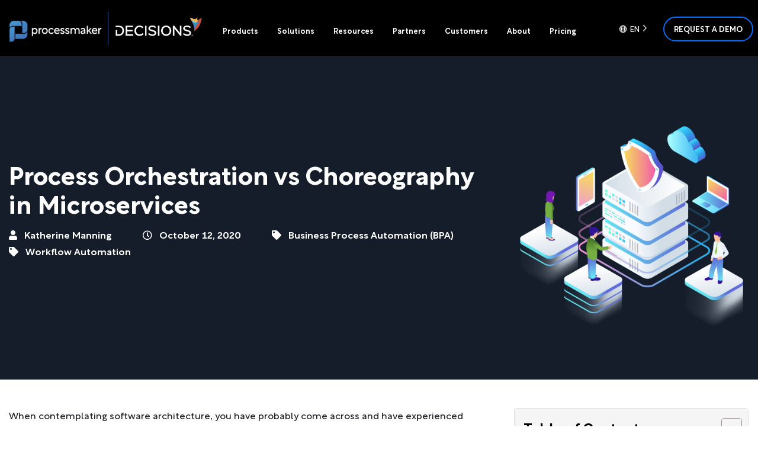

--- FILE ---
content_type: text/html; charset=UTF-8
request_url: https://www.processmaker.com/blog/process-orchestration-vs-choreography-microservices/
body_size: 29500
content:
<!doctype html>
<html lang="en-US">
<head><meta charset="UTF-8"><script>if(navigator.userAgent.match(/MSIE|Internet Explorer/i)||navigator.userAgent.match(/Trident\/7\..*?rv:11/i)){var href=document.location.href;if(!href.match(/[?&]nowprocket/)){if(href.indexOf("?")==-1){if(href.indexOf("#")==-1){document.location.href=href+"?nowprocket=1"}else{document.location.href=href.replace("#","?nowprocket=1#")}}else{if(href.indexOf("#")==-1){document.location.href=href+"&nowprocket=1"}else{document.location.href=href.replace("#","&nowprocket=1#")}}}}</script><script>(()=>{class RocketLazyLoadScripts{constructor(){this.v="2.0.4",this.userEvents=["keydown","keyup","mousedown","mouseup","mousemove","mouseover","mouseout","touchmove","touchstart","touchend","touchcancel","wheel","click","dblclick","input"],this.attributeEvents=["onblur","onclick","oncontextmenu","ondblclick","onfocus","onmousedown","onmouseenter","onmouseleave","onmousemove","onmouseout","onmouseover","onmouseup","onmousewheel","onscroll","onsubmit"]}async t(){this.i(),this.o(),/iP(ad|hone)/.test(navigator.userAgent)&&this.h(),this.u(),this.l(this),this.m(),this.k(this),this.p(this),this._(),await Promise.all([this.R(),this.L()]),this.lastBreath=Date.now(),this.S(this),this.P(),this.D(),this.O(),this.M(),await this.C(this.delayedScripts.normal),await this.C(this.delayedScripts.defer),await this.C(this.delayedScripts.async),await this.T(),await this.F(),await this.j(),await this.A(),window.dispatchEvent(new Event("rocket-allScriptsLoaded")),this.everythingLoaded=!0,this.lastTouchEnd&&await new Promise(t=>setTimeout(t,500-Date.now()+this.lastTouchEnd)),this.I(),this.H(),this.U(),this.W()}i(){this.CSPIssue=sessionStorage.getItem("rocketCSPIssue"),document.addEventListener("securitypolicyviolation",t=>{this.CSPIssue||"script-src-elem"!==t.violatedDirective||"data"!==t.blockedURI||(this.CSPIssue=!0,sessionStorage.setItem("rocketCSPIssue",!0))},{isRocket:!0})}o(){window.addEventListener("pageshow",t=>{this.persisted=t.persisted,this.realWindowLoadedFired=!0},{isRocket:!0}),window.addEventListener("pagehide",()=>{this.onFirstUserAction=null},{isRocket:!0})}h(){let t;function e(e){t=e}window.addEventListener("touchstart",e,{isRocket:!0}),window.addEventListener("touchend",function i(o){o.changedTouches[0]&&t.changedTouches[0]&&Math.abs(o.changedTouches[0].pageX-t.changedTouches[0].pageX)<10&&Math.abs(o.changedTouches[0].pageY-t.changedTouches[0].pageY)<10&&o.timeStamp-t.timeStamp<200&&(window.removeEventListener("touchstart",e,{isRocket:!0}),window.removeEventListener("touchend",i,{isRocket:!0}),"INPUT"===o.target.tagName&&"text"===o.target.type||(o.target.dispatchEvent(new TouchEvent("touchend",{target:o.target,bubbles:!0})),o.target.dispatchEvent(new MouseEvent("mouseover",{target:o.target,bubbles:!0})),o.target.dispatchEvent(new PointerEvent("click",{target:o.target,bubbles:!0,cancelable:!0,detail:1,clientX:o.changedTouches[0].clientX,clientY:o.changedTouches[0].clientY})),event.preventDefault()))},{isRocket:!0})}q(t){this.userActionTriggered||("mousemove"!==t.type||this.firstMousemoveIgnored?"keyup"===t.type||"mouseover"===t.type||"mouseout"===t.type||(this.userActionTriggered=!0,this.onFirstUserAction&&this.onFirstUserAction()):this.firstMousemoveIgnored=!0),"click"===t.type&&t.preventDefault(),t.stopPropagation(),t.stopImmediatePropagation(),"touchstart"===this.lastEvent&&"touchend"===t.type&&(this.lastTouchEnd=Date.now()),"click"===t.type&&(this.lastTouchEnd=0),this.lastEvent=t.type,t.composedPath&&t.composedPath()[0].getRootNode()instanceof ShadowRoot&&(t.rocketTarget=t.composedPath()[0]),this.savedUserEvents.push(t)}u(){this.savedUserEvents=[],this.userEventHandler=this.q.bind(this),this.userEvents.forEach(t=>window.addEventListener(t,this.userEventHandler,{passive:!1,isRocket:!0})),document.addEventListener("visibilitychange",this.userEventHandler,{isRocket:!0})}U(){this.userEvents.forEach(t=>window.removeEventListener(t,this.userEventHandler,{passive:!1,isRocket:!0})),document.removeEventListener("visibilitychange",this.userEventHandler,{isRocket:!0}),this.savedUserEvents.forEach(t=>{(t.rocketTarget||t.target).dispatchEvent(new window[t.constructor.name](t.type,t))})}m(){const t="return false",e=Array.from(this.attributeEvents,t=>"data-rocket-"+t),i="["+this.attributeEvents.join("],[")+"]",o="[data-rocket-"+this.attributeEvents.join("],[data-rocket-")+"]",s=(e,i,o)=>{o&&o!==t&&(e.setAttribute("data-rocket-"+i,o),e["rocket"+i]=new Function("event",o),e.setAttribute(i,t))};new MutationObserver(t=>{for(const n of t)"attributes"===n.type&&(n.attributeName.startsWith("data-rocket-")||this.everythingLoaded?n.attributeName.startsWith("data-rocket-")&&this.everythingLoaded&&this.N(n.target,n.attributeName.substring(12)):s(n.target,n.attributeName,n.target.getAttribute(n.attributeName))),"childList"===n.type&&n.addedNodes.forEach(t=>{if(t.nodeType===Node.ELEMENT_NODE)if(this.everythingLoaded)for(const i of[t,...t.querySelectorAll(o)])for(const t of i.getAttributeNames())e.includes(t)&&this.N(i,t.substring(12));else for(const e of[t,...t.querySelectorAll(i)])for(const t of e.getAttributeNames())this.attributeEvents.includes(t)&&s(e,t,e.getAttribute(t))})}).observe(document,{subtree:!0,childList:!0,attributeFilter:[...this.attributeEvents,...e]})}I(){this.attributeEvents.forEach(t=>{document.querySelectorAll("[data-rocket-"+t+"]").forEach(e=>{this.N(e,t)})})}N(t,e){const i=t.getAttribute("data-rocket-"+e);i&&(t.setAttribute(e,i),t.removeAttribute("data-rocket-"+e))}k(t){Object.defineProperty(HTMLElement.prototype,"onclick",{get(){return this.rocketonclick||null},set(e){this.rocketonclick=e,this.setAttribute(t.everythingLoaded?"onclick":"data-rocket-onclick","this.rocketonclick(event)")}})}S(t){function e(e,i){let o=e[i];e[i]=null,Object.defineProperty(e,i,{get:()=>o,set(s){t.everythingLoaded?o=s:e["rocket"+i]=o=s}})}e(document,"onreadystatechange"),e(window,"onload"),e(window,"onpageshow");try{Object.defineProperty(document,"readyState",{get:()=>t.rocketReadyState,set(e){t.rocketReadyState=e},configurable:!0}),document.readyState="loading"}catch(t){console.log("WPRocket DJE readyState conflict, bypassing")}}l(t){this.originalAddEventListener=EventTarget.prototype.addEventListener,this.originalRemoveEventListener=EventTarget.prototype.removeEventListener,this.savedEventListeners=[],EventTarget.prototype.addEventListener=function(e,i,o){o&&o.isRocket||!t.B(e,this)&&!t.userEvents.includes(e)||t.B(e,this)&&!t.userActionTriggered||e.startsWith("rocket-")||t.everythingLoaded?t.originalAddEventListener.call(this,e,i,o):(t.savedEventListeners.push({target:this,remove:!1,type:e,func:i,options:o}),"mouseenter"!==e&&"mouseleave"!==e||t.originalAddEventListener.call(this,e,t.savedUserEvents.push,o))},EventTarget.prototype.removeEventListener=function(e,i,o){o&&o.isRocket||!t.B(e,this)&&!t.userEvents.includes(e)||t.B(e,this)&&!t.userActionTriggered||e.startsWith("rocket-")||t.everythingLoaded?t.originalRemoveEventListener.call(this,e,i,o):t.savedEventListeners.push({target:this,remove:!0,type:e,func:i,options:o})}}J(t,e){this.savedEventListeners=this.savedEventListeners.filter(i=>{let o=i.type,s=i.target||window;return e!==o||t!==s||(this.B(o,s)&&(i.type="rocket-"+o),this.$(i),!1)})}H(){EventTarget.prototype.addEventListener=this.originalAddEventListener,EventTarget.prototype.removeEventListener=this.originalRemoveEventListener,this.savedEventListeners.forEach(t=>this.$(t))}$(t){t.remove?this.originalRemoveEventListener.call(t.target,t.type,t.func,t.options):this.originalAddEventListener.call(t.target,t.type,t.func,t.options)}p(t){let e;function i(e){return t.everythingLoaded?e:e.split(" ").map(t=>"load"===t||t.startsWith("load.")?"rocket-jquery-load":t).join(" ")}function o(o){function s(e){const s=o.fn[e];o.fn[e]=o.fn.init.prototype[e]=function(){return this[0]===window&&t.userActionTriggered&&("string"==typeof arguments[0]||arguments[0]instanceof String?arguments[0]=i(arguments[0]):"object"==typeof arguments[0]&&Object.keys(arguments[0]).forEach(t=>{const e=arguments[0][t];delete arguments[0][t],arguments[0][i(t)]=e})),s.apply(this,arguments),this}}if(o&&o.fn&&!t.allJQueries.includes(o)){const e={DOMContentLoaded:[],"rocket-DOMContentLoaded":[]};for(const t in e)document.addEventListener(t,()=>{e[t].forEach(t=>t())},{isRocket:!0});o.fn.ready=o.fn.init.prototype.ready=function(i){function s(){parseInt(o.fn.jquery)>2?setTimeout(()=>i.bind(document)(o)):i.bind(document)(o)}return"function"==typeof i&&(t.realDomReadyFired?!t.userActionTriggered||t.fauxDomReadyFired?s():e["rocket-DOMContentLoaded"].push(s):e.DOMContentLoaded.push(s)),o([])},s("on"),s("one"),s("off"),t.allJQueries.push(o)}e=o}t.allJQueries=[],o(window.jQuery),Object.defineProperty(window,"jQuery",{get:()=>e,set(t){o(t)}})}P(){const t=new Map;document.write=document.writeln=function(e){const i=document.currentScript,o=document.createRange(),s=i.parentElement;let n=t.get(i);void 0===n&&(n=i.nextSibling,t.set(i,n));const c=document.createDocumentFragment();o.setStart(c,0),c.appendChild(o.createContextualFragment(e)),s.insertBefore(c,n)}}async R(){return new Promise(t=>{this.userActionTriggered?t():this.onFirstUserAction=t})}async L(){return new Promise(t=>{document.addEventListener("DOMContentLoaded",()=>{this.realDomReadyFired=!0,t()},{isRocket:!0})})}async j(){return this.realWindowLoadedFired?Promise.resolve():new Promise(t=>{window.addEventListener("load",t,{isRocket:!0})})}M(){this.pendingScripts=[];this.scriptsMutationObserver=new MutationObserver(t=>{for(const e of t)e.addedNodes.forEach(t=>{"SCRIPT"!==t.tagName||t.noModule||t.isWPRocket||this.pendingScripts.push({script:t,promise:new Promise(e=>{const i=()=>{const i=this.pendingScripts.findIndex(e=>e.script===t);i>=0&&this.pendingScripts.splice(i,1),e()};t.addEventListener("load",i,{isRocket:!0}),t.addEventListener("error",i,{isRocket:!0}),setTimeout(i,1e3)})})})}),this.scriptsMutationObserver.observe(document,{childList:!0,subtree:!0})}async F(){await this.X(),this.pendingScripts.length?(await this.pendingScripts[0].promise,await this.F()):this.scriptsMutationObserver.disconnect()}D(){this.delayedScripts={normal:[],async:[],defer:[]},document.querySelectorAll("script[type$=rocketlazyloadscript]").forEach(t=>{t.hasAttribute("data-rocket-src")?t.hasAttribute("async")&&!1!==t.async?this.delayedScripts.async.push(t):t.hasAttribute("defer")&&!1!==t.defer||"module"===t.getAttribute("data-rocket-type")?this.delayedScripts.defer.push(t):this.delayedScripts.normal.push(t):this.delayedScripts.normal.push(t)})}async _(){await this.L();let t=[];document.querySelectorAll("script[type$=rocketlazyloadscript][data-rocket-src]").forEach(e=>{let i=e.getAttribute("data-rocket-src");if(i&&!i.startsWith("data:")){i.startsWith("//")&&(i=location.protocol+i);try{const o=new URL(i).origin;o!==location.origin&&t.push({src:o,crossOrigin:e.crossOrigin||"module"===e.getAttribute("data-rocket-type")})}catch(t){}}}),t=[...new Map(t.map(t=>[JSON.stringify(t),t])).values()],this.Y(t,"preconnect")}async G(t){if(await this.K(),!0!==t.noModule||!("noModule"in HTMLScriptElement.prototype))return new Promise(e=>{let i;function o(){(i||t).setAttribute("data-rocket-status","executed"),e()}try{if(navigator.userAgent.includes("Firefox/")||""===navigator.vendor||this.CSPIssue)i=document.createElement("script"),[...t.attributes].forEach(t=>{let e=t.nodeName;"type"!==e&&("data-rocket-type"===e&&(e="type"),"data-rocket-src"===e&&(e="src"),i.setAttribute(e,t.nodeValue))}),t.text&&(i.text=t.text),t.nonce&&(i.nonce=t.nonce),i.hasAttribute("src")?(i.addEventListener("load",o,{isRocket:!0}),i.addEventListener("error",()=>{i.setAttribute("data-rocket-status","failed-network"),e()},{isRocket:!0}),setTimeout(()=>{i.isConnected||e()},1)):(i.text=t.text,o()),i.isWPRocket=!0,t.parentNode.replaceChild(i,t);else{const i=t.getAttribute("data-rocket-type"),s=t.getAttribute("data-rocket-src");i?(t.type=i,t.removeAttribute("data-rocket-type")):t.removeAttribute("type"),t.addEventListener("load",o,{isRocket:!0}),t.addEventListener("error",i=>{this.CSPIssue&&i.target.src.startsWith("data:")?(console.log("WPRocket: CSP fallback activated"),t.removeAttribute("src"),this.G(t).then(e)):(t.setAttribute("data-rocket-status","failed-network"),e())},{isRocket:!0}),s?(t.fetchPriority="high",t.removeAttribute("data-rocket-src"),t.src=s):t.src="data:text/javascript;base64,"+window.btoa(unescape(encodeURIComponent(t.text)))}}catch(i){t.setAttribute("data-rocket-status","failed-transform"),e()}});t.setAttribute("data-rocket-status","skipped")}async C(t){const e=t.shift();return e?(e.isConnected&&await this.G(e),this.C(t)):Promise.resolve()}O(){this.Y([...this.delayedScripts.normal,...this.delayedScripts.defer,...this.delayedScripts.async],"preload")}Y(t,e){this.trash=this.trash||[];let i=!0;var o=document.createDocumentFragment();t.forEach(t=>{const s=t.getAttribute&&t.getAttribute("data-rocket-src")||t.src;if(s&&!s.startsWith("data:")){const n=document.createElement("link");n.href=s,n.rel=e,"preconnect"!==e&&(n.as="script",n.fetchPriority=i?"high":"low"),t.getAttribute&&"module"===t.getAttribute("data-rocket-type")&&(n.crossOrigin=!0),t.crossOrigin&&(n.crossOrigin=t.crossOrigin),t.integrity&&(n.integrity=t.integrity),t.nonce&&(n.nonce=t.nonce),o.appendChild(n),this.trash.push(n),i=!1}}),document.head.appendChild(o)}W(){this.trash.forEach(t=>t.remove())}async T(){try{document.readyState="interactive"}catch(t){}this.fauxDomReadyFired=!0;try{await this.K(),this.J(document,"readystatechange"),document.dispatchEvent(new Event("rocket-readystatechange")),await this.K(),document.rocketonreadystatechange&&document.rocketonreadystatechange(),await this.K(),this.J(document,"DOMContentLoaded"),document.dispatchEvent(new Event("rocket-DOMContentLoaded")),await this.K(),this.J(window,"DOMContentLoaded"),window.dispatchEvent(new Event("rocket-DOMContentLoaded"))}catch(t){console.error(t)}}async A(){try{document.readyState="complete"}catch(t){}try{await this.K(),this.J(document,"readystatechange"),document.dispatchEvent(new Event("rocket-readystatechange")),await this.K(),document.rocketonreadystatechange&&document.rocketonreadystatechange(),await this.K(),this.J(window,"load"),window.dispatchEvent(new Event("rocket-load")),await this.K(),window.rocketonload&&window.rocketonload(),await this.K(),this.allJQueries.forEach(t=>t(window).trigger("rocket-jquery-load")),await this.K(),this.J(window,"pageshow");const t=new Event("rocket-pageshow");t.persisted=this.persisted,window.dispatchEvent(t),await this.K(),window.rocketonpageshow&&window.rocketonpageshow({persisted:this.persisted})}catch(t){console.error(t)}}async K(){Date.now()-this.lastBreath>45&&(await this.X(),this.lastBreath=Date.now())}async X(){return document.hidden?new Promise(t=>setTimeout(t)):new Promise(t=>requestAnimationFrame(t))}B(t,e){return e===document&&"readystatechange"===t||(e===document&&"DOMContentLoaded"===t||(e===window&&"DOMContentLoaded"===t||(e===window&&"load"===t||e===window&&"pageshow"===t)))}static run(){(new RocketLazyLoadScripts).t()}}RocketLazyLoadScripts.run()})();</script>
	
	<meta name="viewport" content="width=device-width, initial-scale=1">
	<link rel="profile" href="https://gmpg.org/xfn/11">
	<link rel="icon" href="https://www.processmaker.com/favicon.ico?v=3" />

	
            <!-- Google Tag Manager -->
            <script type="rocketlazyloadscript">(function(w,d,s,l,i){w[l]=w[l]||[];w[l].push({'gtm.start':
            new Date().getTime(),event:'gtm.js'});var f=d.getElementsByTagName(s)[0],
            j=d.createElement(s),dl=l!='dataLayer'?'&l='+l:'';j.async=true;j.src=
            'https://www.googletagmanager.com/gtm.js?id='+i+dl;f.parentNode.insertBefore(j,f);
            })(window,document,'script','dataLayer','GTM-MZRCB5F');</script>
            <!-- End Google Tag Manager -->
        	<meta name='robots' content='index, follow, max-image-preview:large, max-snippet:-1, max-video-preview:-1' />
	<style>img:is([sizes="auto" i], [sizes^="auto," i]) { contain-intrinsic-size: 3000px 1500px }</style>
	
	<!-- This site is optimized with the Yoast SEO Premium plugin v19.6 (Yoast SEO v26.4) - https://yoast.com/wordpress/plugins/seo/ -->
	<title>Orchestration vs Choreography in Microservices | ProcessMaker</title><link rel="preload" data-rocket-preload as="image" href="https://www.processmaker.com/wp-content/uploads/2025/11/processmaker-decisions-logo-horizontal.webp" fetchpriority="high">
	<meta name="description" content="A microservice interaction uses “Process Orchestration” to manage all interactions waiting on a response before requesting the next service" />
	<link rel="canonical" href="https://www.processmaker.com/blog/process-orchestration-vs-choreography-microservices/" />
	<meta property="og:locale" content="en_US" />
	<meta property="og:type" content="article" />
	<meta property="og:title" content="Process Orchestration vs Choreography in Microservices" />
	<meta property="og:description" content="A microservice interaction uses “Process Orchestration” to manage all interactions waiting on a response before requesting the next service" />
	<meta property="og:url" content="https://www.processmaker.com/blog/process-orchestration-vs-choreography-microservices/" />
	<meta property="og:site_name" content="ProcessMaker" />
	<meta property="article:publisher" content="https://www.facebook.com/processmaker/" />
	<meta property="article:modified_time" content="2025-05-19T18:59:19+00:00" />
	<meta property="og:image" content="https://www.processmaker.com/wp-content/uploads/2020/08/processmaker-accelerate-digital-transformation.png" />
	<meta property="og:image:width" content="497" />
	<meta property="og:image:height" content="563" />
	<meta property="og:image:type" content="image/png" />
	<meta name="twitter:card" content="summary_large_image" />
	<meta name="twitter:site" content="@processmaker" />
	<meta name="twitter:label1" content="Est. reading time" />
	<meta name="twitter:data1" content="8 minutes" />
	<script type="application/ld+json" class="yoast-schema-graph">{"@context":"https://schema.org","@graph":[{"@type":"WebPage","@id":"https://www.processmaker.com/blog/process-orchestration-vs-choreography-microservices/","url":"https://www.processmaker.com/blog/process-orchestration-vs-choreography-microservices/","name":"Orchestration vs Choreography in Microservices | ProcessMaker","isPartOf":{"@id":"https://www.processmaker.com/#website"},"primaryImageOfPage":{"@id":"https://www.processmaker.com/blog/process-orchestration-vs-choreography-microservices/#primaryimage"},"image":{"@id":"https://www.processmaker.com/blog/process-orchestration-vs-choreography-microservices/#primaryimage"},"thumbnailUrl":"https://www.processmaker.com/wp-content/uploads/2020/08/processmaker-accelerate-digital-transformation.png","datePublished":"2020-10-12T14:40:11+00:00","dateModified":"2025-05-19T18:59:19+00:00","description":"A microservice interaction uses “Process Orchestration” to manage all interactions waiting on a response before requesting the next service","breadcrumb":{"@id":"https://www.processmaker.com/blog/process-orchestration-vs-choreography-microservices/#breadcrumb"},"inLanguage":"en-US","potentialAction":[{"@type":"ReadAction","target":["https://www.processmaker.com/blog/process-orchestration-vs-choreography-microservices/"]}]},{"@type":"ImageObject","inLanguage":"en-US","@id":"https://www.processmaker.com/blog/process-orchestration-vs-choreography-microservices/#primaryimage","url":"https://www.processmaker.com/wp-content/uploads/2020/08/processmaker-accelerate-digital-transformation.png","contentUrl":"https://www.processmaker.com/wp-content/uploads/2020/08/processmaker-accelerate-digital-transformation.png","width":497,"height":563,"caption":"Process-Orchestration-Microservices"},{"@type":"BreadcrumbList","@id":"https://www.processmaker.com/blog/process-orchestration-vs-choreography-microservices/#breadcrumb","itemListElement":[{"@type":"ListItem","position":1,"name":"Home","item":"https://www.processmaker.com/"},{"@type":"ListItem","position":2,"name":"Blog","item":"https://www.processmaker.com/blog/"},{"@type":"ListItem","position":3,"name":"Process Orchestration vs Choreography in Microservices"}]},{"@type":"WebSite","@id":"https://www.processmaker.com/#website","url":"https://www.processmaker.com/","name":"ProcessMaker","description":"Workflow Simplified","publisher":{"@id":"https://www.processmaker.com/#organization"},"potentialAction":[{"@type":"SearchAction","target":{"@type":"EntryPoint","urlTemplate":"https://www.processmaker.com/?s={search_term_string}"},"query-input":{"@type":"PropertyValueSpecification","valueRequired":true,"valueName":"search_term_string"}}],"inLanguage":"en-US"},{"@type":"Organization","@id":"https://www.processmaker.com/#organization","name":"ProcessMaker","url":"https://www.processmaker.com/","logo":{"@type":"ImageObject","inLanguage":"en-US","@id":"https://www.processmaker.com/#/schema/logo/image/","url":"https://www.processmaker.com/wp-content/uploads/2024/07/processmaker-logo-vertical.png","contentUrl":"https://www.processmaker.com/wp-content/uploads/2024/07/processmaker-logo-vertical.png","width":1667,"height":1667,"caption":"ProcessMaker"},"image":{"@id":"https://www.processmaker.com/#/schema/logo/image/"},"sameAs":["https://www.facebook.com/processmaker/","https://x.com/processmaker","https://www.youtube.com/processmaker","https://www.linkedin.com/company/processmaker"]}]}</script>
	<!-- / Yoast SEO Premium plugin. -->



<link rel="alternate" type="application/rss+xml" title="ProcessMaker &raquo; Feed" href="https://www.processmaker.com/feed/" />
<link data-minify="1" rel='stylesheet' id='contact-form-7-css' href='https://www.processmaker.com/wp-content/cache/min/1/wp-content/plugins/contact-form-7/includes/css/styles.css?ver=1768483983' type='text/css' media='all' />
<link data-minify="1" rel='stylesheet' id='wpcf7-redirect-script-frontend-css' href='https://www.processmaker.com/wp-content/cache/min/1/wp-content/plugins/wpcf7-redirect/build/assets/frontend-script.css?ver=1768483983' type='text/css' media='all' />
<style id='ez-toc-style-inline-css' type='text/css'>
#ez-toc-container{background:#f9f9f9;border:1px solid #aaa;border-radius:4px;-webkit-box-shadow:0 1px 1px rgba(0,0,0,.05);box-shadow:0 1px 1px rgba(0,0,0,.05);display:table;margin-bottom:1em;padding:10px 20px 10px 10px;position:relative;width:auto}div.ez-toc-widget-container{padding:0;position:relative}#ez-toc-container.ez-toc-light-blue{background:#edf6ff}#ez-toc-container.ez-toc-white{background:#fff}#ez-toc-container.ez-toc-black{background:#000}#ez-toc-container.ez-toc-transparent{background:none transparent}div.ez-toc-widget-container ul{display:block}div.ez-toc-widget-container li{border:none;padding:0}div.ez-toc-widget-container ul.ez-toc-list{padding:10px}#ez-toc-container ul ul,.ez-toc div.ez-toc-widget-container ul ul{margin-left:1.5em}#ez-toc-container li,#ez-toc-container ul{margin:0;padding:0}#ez-toc-container li,#ez-toc-container ul,#ez-toc-container ul li,div.ez-toc-widget-container,div.ez-toc-widget-container li{background:none;list-style:none none;line-height:1.6;margin:0;overflow:hidden;z-index:1}#ez-toc-container .ez-toc-title{text-align:left;line-height:1.45;margin:0;padding:0}.ez-toc-title-container{display:table;width:100%}.ez-toc-title,.ez-toc-title-toggle{display:inline;text-align:left;vertical-align:middle}#ez-toc-container.ez-toc-black p.ez-toc-title{color:#fff}#ez-toc-container div.ez-toc-title-container+ul.ez-toc-list{margin-top:1em}.ez-toc-wrap-left{margin:0 auto 1em 0!important}.ez-toc-wrap-left-text{float:left}.ez-toc-wrap-right{margin:0 0 1em auto!important}.ez-toc-wrap-right-text{float:right}#ez-toc-container a{color:#444;box-shadow:none;text-decoration:none;text-shadow:none;display:inline-flex;align-items:stretch;flex-wrap:nowrap}#ez-toc-container a:visited{color:#9f9f9f}#ez-toc-container a:hover{text-decoration:underline}#ez-toc-container.ez-toc-black a,#ez-toc-container.ez-toc-black a:visited{color:#fff}#ez-toc-container a.ez-toc-toggle{display:flex;align-items:center}.ez-toc-widget-container ul.ez-toc-list li:before{content:" ";position:absolute;left:0;right:0;height:30px;line-height:30px;z-index:-1}.ez-toc-widget-container ul.ez-toc-list li.active{background-color:#ededed}.ez-toc-widget-container li.active>a{font-weight:900}.ez-toc-btn{display:inline-block;padding:6px 12px;margin-bottom:0;font-size:14px;font-weight:400;line-height:1.428571429;text-align:center;white-space:nowrap;vertical-align:middle;cursor:pointer;background-image:none;border:1px solid transparent;border-radius:4px;-webkit-user-select:none;-moz-user-select:none;-ms-user-select:none;-o-user-select:none;user-select:none}.ez-toc-btn:focus{outline:thin dotted #333;outline:5px auto -webkit-focus-ring-color;outline-offset:-2px}.ez-toc-btn:focus,.ez-toc-btn:hover{color:#333;text-decoration:none}.ez-toc-btn.active,.ez-toc-btn:active{background-image:none;outline:0;-webkit-box-shadow:inset 0 3px 5px rgba(0,0,0,.125);box-shadow:inset 0 3px 5px rgba(0,0,0,.125)}.ez-toc-btn-default{color:#333;background-color:#fff}.ez-toc-btn-default.active,.ez-toc-btn-default:active,.ez-toc-btn-default:focus,.ez-toc-btn-default:hover{color:#333;background-color:#ebebeb;border-color:#adadad}.ez-toc-btn-default.active,.ez-toc-btn-default:active{background-image:none}.ez-toc-btn-sm,.ez-toc-btn-xs{padding:5px 10px;font-size:12px;line-height:1.5;border-radius:3px}.ez-toc-btn-xs{padding:1px 5px}.ez-toc-btn-default{text-shadow:0 -1px 0 rgba(0,0,0,.2);-webkit-box-shadow:inset 0 1px 0 hsla(0,0%,100%,.15),0 1px 1px rgba(0,0,0,.075);box-shadow:inset 0 1px 0 hsla(0,0%,100%,.15),0 1px 1px rgba(0,0,0,.075)}.ez-toc-btn-default:active{-webkit-box-shadow:inset 0 3px 5px rgba(0,0,0,.125);box-shadow:inset 0 3px 5px rgba(0,0,0,.125)}.btn.active,.ez-toc-btn:active{background-image:none}.ez-toc-btn-default{text-shadow:0 1px 0 #fff;background-image:-webkit-gradient(linear,left 0,left 100%,from(#fff),to(#e0e0e0));background-image:-webkit-linear-gradient(top,#fff,#e0e0e0);background-image:-moz-linear-gradient(top,#fff 0,#e0e0e0 100%);background-image:linear-gradient(180deg,#fff 0,#e0e0e0);background-repeat:repeat-x;border-color:#ccc;filter:progid:DXImageTransform.Microsoft.gradient(startColorstr="#ffffffff",endColorstr="#ffe0e0e0",GradientType=0);filter:progid:DXImageTransform.Microsoft.gradient(enabled=false)}.ez-toc-btn-default:focus,.ez-toc-btn-default:hover{background-color:#e0e0e0;background-position:0 -15px}.ez-toc-btn-default.active,.ez-toc-btn-default:active{background-color:#e0e0e0;border-color:#dbdbdb}.ez-toc-pull-right{float:right!important;margin-left:10px}#ez-toc-container label.cssicon,#ez-toc-widget-container label.cssicon{height:30px}.ez-toc-glyphicon{position:relative;top:1px;display:inline-block;font-family:Glyphicons Halflings;-webkit-font-smoothing:antialiased;font-style:normal;font-weight:400;line-height:1;-moz-osx-font-smoothing:grayscale}.ez-toc-glyphicon:empty{width:1em}.ez-toc-toggle i.ez-toc-glyphicon{font-size:16px;margin-left:2px}#ez-toc-container input{position:absolute;left:-999em}#ez-toc-container input[type=checkbox]:checked+nav,#ez-toc-widget-container input[type=checkbox]:checked+nav{opacity:0;max-height:0;border:none;display:none}#ez-toc-container label{position:relative;cursor:pointer;display:initial}#ez-toc-container .ez-toc-js-icon-con{display:initial}#ez-toc-container .ez-toc-js-icon-con,#ez-toc-container .ez-toc-toggle label{float:right;position:relative;font-size:16px;padding:0;border:1px solid #999191;border-radius:5px;cursor:pointer;left:10px;width:35px}div#ez-toc-container .ez-toc-title{display:initial}.ez-toc-wrap-center{margin:0 auto 1em!important}#ez-toc-container a.ez-toc-toggle{color:#444;background:inherit;border:inherit}.ez-toc-toggle #item{position:absolute;left:-999em}label.cssicon .ez-toc-glyphicon:empty{font-size:16px;margin-left:2px}label.cssiconcheckbox{display:none}.ez-toc-widget-container ul li a{padding-left:10px;display:inline-flex;align-items:stretch;flex-wrap:nowrap}.ez-toc-widget-container ul.ez-toc-list li{height:auto!important}.ez-toc-cssicon{float:right;position:relative;font-size:16px;padding:0;border:1px solid #999191;border-radius:5px;cursor:pointer;left:10px;width:35px}.ez-toc-icon-toggle-span{display:flex;align-items:center;width:35px;height:30px;justify-content:center;direction:ltr}#ez-toc-container .eztoc-toggle-hide-by-default{display:none}.eztoc_no_heading_found{background-color:#ff0;padding-left:10px}.eztoc-hide{display:none}.term-description .ez-toc-title-container p:nth-child(2){width:50px;float:right;margin:0}.ez-toc-list.ez-toc-columns-2{column-count:2;column-gap:20px;column-fill:balance}.ez-toc-list.ez-toc-columns-2>li{display:block;break-inside:avoid;margin-bottom:8px;page-break-inside:avoid}.ez-toc-list.ez-toc-columns-3{column-count:3;column-gap:20px;column-fill:balance}.ez-toc-list.ez-toc-columns-3>li{display:block;break-inside:avoid;margin-bottom:8px;page-break-inside:avoid}.ez-toc-list.ez-toc-columns-4{column-count:4;column-gap:20px;column-fill:balance}.ez-toc-list.ez-toc-columns-4>li{display:block;break-inside:avoid;margin-bottom:8px;page-break-inside:avoid}.ez-toc-list.ez-toc-columns-optimized{column-fill:balance;orphans:2;widows:2}.ez-toc-list.ez-toc-columns-optimized>li{display:block;break-inside:avoid;page-break-inside:avoid}@media (max-width:768px){.ez-toc-list.ez-toc-columns-2,.ez-toc-list.ez-toc-columns-3,.ez-toc-list.ez-toc-columns-4{column-count:1;column-gap:0}}@media (max-width:1024px) and (min-width:769px){.ez-toc-list.ez-toc-columns-3,.ez-toc-list.ez-toc-columns-4{column-count:2}}.ez-toc-container-direction {direction: ltr;}.ez-toc-counter ul {direction: ltr;counter-reset: item ;}.ez-toc-counter nav ul li a::before {content: counter(item, none) "- ";margin-right: .2em; counter-increment: item;flex-grow: 0;flex-shrink: 0;float: left; }.ez-toc-widget-direction {direction: ltr;}.ez-toc-widget-container ul {direction: ltr;counter-reset: item ;}.ez-toc-widget-container nav ul li a::before {content: counter(item, none) "- ";margin-right: .2em; counter-increment: item;flex-grow: 0;flex-shrink: 0;float: left; }div#ez-toc-container .ez-toc-title {font-size: 120%;}div#ez-toc-container .ez-toc-title {font-weight: 500;}div#ez-toc-container ul li , div#ez-toc-container ul li a {font-size: 100%;}div#ez-toc-container ul li , div#ez-toc-container ul li a {font-weight: 500;}div#ez-toc-container nav ul ul li {font-size: 90%;}div#ez-toc-container {background: #fff;border: 1px solid #ddd;width: 100%;}div#ez-toc-container p.ez-toc-title , #ez-toc-container .ez_toc_custom_title_icon , #ez-toc-container .ez_toc_custom_toc_icon {color: #999;}div#ez-toc-container ul.ez-toc-list a {color: #056dff;}div#ez-toc-container ul.ez-toc-list a:hover {color: #0052d4;}div#ez-toc-container ul.ez-toc-list a:visited {color: #056dff;}.ez-toc-counter nav ul li a::before {color: ;}.ez-toc-box-title {font-weight: bold; margin-bottom: 10px; text-align: center; text-transform: uppercase; letter-spacing: 1px; color: #666; padding-bottom: 5px;position:absolute;top:-4%;left:5%;background-color: inherit;transition: top 0.3s ease;}.ez-toc-box-title.toc-closed {top:-25%;}
</style>
<link data-minify="1" rel='stylesheet' id='weglot-css-css' href='https://www.processmaker.com/wp-content/cache/min/1/wp-content/plugins/weglot/dist/css/front-css.css?ver=1768483983' type='text/css' media='all' />
<link data-minify="1" rel='stylesheet' id='new-flag-css-css' href='https://www.processmaker.com/wp-content/cache/min/1/wp-content/plugins/weglot/dist/css/new-flags.css?ver=1768483983' type='text/css' media='all' />
<link data-minify="1" rel='stylesheet' id='processmaker-style-css' href='https://www.processmaker.com/wp-content/cache/min/1/wp-content/themes/processmaker/_/css/app.min.css?ver=1768483983' type='text/css' media='all' />
<link data-minify="1" rel='stylesheet' id='cf7mls-css' href='https://www.processmaker.com/wp-content/cache/min/1/wp-content/plugins/cf7-multi-step/assets/frontend/css/cf7mls.css?ver=1768483983' type='text/css' media='all' />
<link rel='stylesheet' id='cf7mls_animate-css' href='https://www.processmaker.com/wp-content/plugins/cf7-multi-step/assets/frontend/animate/animate.min.css?ver=2.7.9' type='text/css' media='all' />
<script type="rocketlazyloadscript" data-rocket-type="text/javascript" data-rocket-src="https://www.processmaker.com/wp-includes/js/jquery/jquery.min.js?ver=3.7.1" id="jquery-core-js" data-rocket-defer defer></script>
<script type="rocketlazyloadscript" data-rocket-type="text/javascript" data-rocket-src="https://www.processmaker.com/wp-includes/js/jquery/jquery-migrate.min.js?ver=3.4.1" id="jquery-migrate-js" data-rocket-defer defer></script>
<script type="rocketlazyloadscript" data-minify="1" data-rocket-type="text/javascript" data-rocket-src="https://www.processmaker.com/wp-content/cache/min/1/wp-content/plugins/handl-utm-grabber/js/js.cookie.js?ver=1768483983" id="js.cookie-js" data-rocket-defer defer></script>
<script type="text/javascript" id="handl-utm-grabber-js-extra">
/* <![CDATA[ */
var handl_utm = [];
/* ]]> */
</script>
<script type="rocketlazyloadscript" data-minify="1" data-rocket-type="text/javascript" data-rocket-src="https://www.processmaker.com/wp-content/cache/min/1/wp-content/plugins/handl-utm-grabber/js/handl-utm-grabber.js?ver=1768483983" id="handl-utm-grabber-js" data-rocket-defer defer></script>
<script type="rocketlazyloadscript" data-minify="1" data-rocket-type="text/javascript" data-rocket-src="https://www.processmaker.com/wp-content/cache/min/1/wp-content/plugins/weglot/dist/front-js.js?ver=1768483983" id="wp-weglot-js-js" data-rocket-defer defer></script>

<link rel="alternate" href="https://www.processmaker.com/blog/process-orchestration-vs-choreography-microservices/" hreflang="en"/>
<link rel="alternate" href="https://www.processmaker.com/fr/blog/process-orchestration-vs-choreography-microservices/" hreflang="fr"/>
<link rel="alternate" href="https://www.processmaker.com/es/blog/process-orchestration-vs-choreography-microservices/" hreflang="es"/>
<link rel="alternate" href="https://www.processmaker.com/de/blog/process-orchestration-vs-choreography-microservices/" hreflang="de"/>
<script type="application/json" id="weglot-data">{"website":"https:\/\/www.processmaker.com\/","uid":"06d1185b7b","project_slug":"processmaker","language_from":"en","language_from_custom_flag":null,"language_from_custom_name":null,"excluded_paths":[],"excluded_blocks":[],"custom_settings":{"button_style":{"is_dropdown":true,"flag_type":"rectangle_mat","with_name":true,"custom_css":"","with_flags":false,"full_name":false},"translate_search":true,"wp_user_version":"4.2.5","translate_email":false,"translate_amp":false,"switchers":[{"templates":{"name":"default","hash":"095ffb8d22f66be52959023fa4eeb71a05f20f73"},"location":[],"style":{"with_flags":false,"flag_type":"rectangle_mat","with_name":true,"full_name":false,"is_dropdown":true}}]},"pending_translation_enabled":false,"curl_ssl_check_enabled":true,"custom_css":null,"languages":[{"language_to":"fr","custom_code":null,"custom_name":null,"custom_local_name":null,"provider":null,"enabled":true,"automatic_translation_enabled":true,"deleted_at":null,"connect_host_destination":null,"custom_flag":null},{"language_to":"es","custom_code":null,"custom_name":null,"custom_local_name":null,"provider":null,"enabled":true,"automatic_translation_enabled":true,"deleted_at":null,"connect_host_destination":null,"custom_flag":null},{"language_to":"de","custom_code":null,"custom_name":null,"custom_local_name":null,"provider":null,"enabled":true,"automatic_translation_enabled":true,"deleted_at":null,"connect_host_destination":null,"custom_flag":null}],"organization_slug":"w-2bc70c8418","current_language":"en","switcher_links":{"en":"https:\/\/www.processmaker.com\/blog\/process-orchestration-vs-choreography-microservices\/","fr":"https:\/\/www.processmaker.com\/fr\/blog\/process-orchestration-vs-choreography-microservices\/","es":"https:\/\/www.processmaker.com\/es\/blog\/process-orchestration-vs-choreography-microservices\/","de":"https:\/\/www.processmaker.com\/de\/blog\/process-orchestration-vs-choreography-microservices\/"},"original_path":"\/blog\/process-orchestration-vs-choreography-microservices\/"}</script><style type="text/css">.recentcomments a{display:inline !important;padding:0 !important;margin:0 !important;}</style><noscript><style id="rocket-lazyload-nojs-css">.rll-youtube-player, [data-lazy-src]{display:none !important;}</style></noscript>	<link data-minify="1" rel="stylesheet" href="https://www.processmaker.com/wp-content/cache/min/1/dfx2fsr.css?ver=1768483983">
	<script type="speculationrules">
		{
			"prerender": [{ "where": { "href_matches": "/*" }, "eagerness": "moderate" }],
			"prefetch": [{ "where": { "href_matches": "/*" }, "eagerness": "moderate" }]
		}
	</script>
<meta name="generator" content="WP Rocket 3.20.1.2" data-wpr-features="wpr_delay_js wpr_defer_js wpr_minify_js wpr_lazyload_iframes wpr_oci wpr_minify_css wpr_preload_links wpr_desktop" /></head>

<body class="wp-singular blog-template-default single single-blog postid-5472 wp-theme-processmaker">


            <!-- Google Tag Manager (noscript) -->
            <noscript><iframe src="https://www.googletagmanager.com/ns.html?id=GTM-MZRCB5F"
            height="0" width="0" style="display:none;visibility:hidden"></iframe></noscript>
            <!-- End Google Tag Manager (noscript) -->
        
<div  id="page" class="site has-alert">

	<a class="skip-link screen-reader-text sr-only" href="#content">Skip to content</a>

	<header  id="header" class="pb-5">
		<div  class="topnav nav3">
			
			<nav id="mainmenu" class="navbar navbar-expand-xl mx-auto fixed-top">
				<div class="container container-no-padding">

					<a href="https://www.processmaker.com/" rel="home" class="navbar-brand">
						<img fetchpriority="high" src="https://www.processmaker.com/wp-content/uploads/2025/11/processmaker-decisions-logo-horizontal.webp" class="img-fluid" alt="ProcessMaker | Workflow Simplified"/>					</a>
					<style>.navbar-brand img {padding: 15px 0; max-width: 325px;}@media (max-width: 600px) {.navbar-brand img {max-width: 220px;}}@media (min-width: 1400px) {#header .topnav.nav3 .navbar #primary-menu li a {padding: 1rem 1rem;}}.entry-header.bg-black {padding-top: 6rem!important;}.entry-header.detail {padding-top: 6rem!important;}</style>
					
					<p class="site-description sr-only">ProcessMaker is an easy to use Business Process Automation (BPA) and workflow software solution. Design, run, report, and improve your business processes.</p>
					
					<ul id="primary-menu" class="navbar-nav d-none d-xl-flex justify-content-center" style="margin-top: 5px;">
						<li class="menu-item-has-children">
							<a href="/products/">Products</a>
							<div class="sub-menu">
								<div class="container-xl">
									<div class="row menu-box">
										<div class="col-9">
											<div class="row">
												<div class="col-4 py-4 px-4">
													<a href="/products/processmaker-platform/" class="submenu-item">
														<p class="submenu-title mb-1">ProcessMaker Platform</p><hr>
														<small>Automate repetitive tasks and mission-critical workflows to optimize resource allocation and maximize productivity. Future-proof your tech stack by integrating with your core systems, breaking data and application silos.</small><p></p>
														<!--<ul class="small" style="font-weight: normal; list-style: initial; list-style-position: inside!important;">
															<li>Automate workflows and processes</li>
															<li>Intuitive process modeling</li>
															<li>Seamless integrations</li>
															<li>Advanced OCR</li>
														</ul>-->
													</a>
												</div>
												<div class="col-4 py-4 px-4">
													<a href="/products/process-intelligence/" class="submenu-item mb-4">
														<p class="submenu-title mb-1">Process Intelligence</p><hr>
														<small>Gain end-to-end visibility and complete transparency for all work-intensive processes automatically. Discover and prioritize data-backed automation opportunities to remove or reduce manual work out of your processes.</small><p></p>
														<!--<ul class="small" style="font-weight: normal; list-style: initial; list-style-position: inside!important;">
															<li>End-to-end process discovery</li>
															<li>AI-powered data collection</li>
															<li>Process mining</li>
															<li>Task mining</li>														
														</ul>-->
													</a>
												</div>
												<div class="col-4 py-4 px-4">
													<a href="/solutions/initiatives/artificial-intelligence/" class="submenu-item mb-4">
														<p class="submenu-title mb-1">Agentic AI</p><hr>
														<small>Move beyond AI hype and drive real productivity. Use ProcessMaker's suite of AI tools to build autonomous workflows faster. Work smarter, reduce manual effort, and deliver real impact without burdening your teams.</small><p></p>
														<!--<ul class="small" style="font-weight: normal; list-style: initial; list-style-position: inside!important;">
															<li>Generative AI tools</li>
															<li>Autonomous AI Agents</li>
															<li>RAG (Retrieval-Augmented Generation)</li>
															<li>AI-assisted workflow design</li>														
														</ul>-->
													</a>
												</div>
											</div>
										</div>
										<div class="col-3 p-0 text-center bg-featured-menu">
											<a href="/solutions/initiatives/process-documentation/" class="submenu-item h-100 mb-0 p-4">
												<div class="featured-content">
													<img src="/wp-content/uploads/2025/02/process-documentation-menu.webp" class="img-fluid" alt="ProcessMaker's Process Documentation">
													<div class="featured-text mt-2">
														<p class="submenu-title mb-1">Free Trial</p>
														<p class="small mb-0">Get started with free process documentation, a free process modeler and orchestration across your entire organization.</p>
													</div>
												</div>
											</a>
										</div>
									</div>
								</div>
							</div>
						</li>
						<li class="menu-item-has-children">
							<a href="/solutions/">Solutions</a>
							<div class="sub-menu">
								<div class="container-xl">
									<div class="row menu-box">
										<div class="col-4 py-4 px-4">
											<span class="submenu-heading mb-2">Solutions Spotlight</span>
											<a href="/solutions/initiatives/transfer-credit-evaluation/" class="submenu-item mb-3">
												<p class="submenu-title mb-1">Transfer Credit Evaluation</p>
												<p class="small mb-0">Streamline the transfer student experience with AI agents that scan inbound transcripts, preapprove and update equivalencies, and recommend optimized degree paths.</p>
											</a>
											<a href="/solutions/initiatives/artificial-intelligence/" class="submenu-item mb-3">
												<p class="submenu-title mb-1">AI-Enriched Workflows</p>
												<p class="small mb-0">By embedding Genies and RAG sources across workflows, organizations can create AI-driven processes that don't just assist but also act as intelligent agents.</p>
											</a>									
										</div>
										<div class="col-5 py-4 px-4">
											<div class="row">
												<div class="col-6">
													<span class="submenu-heading mb-2">By Initiative</span>
													<ul>
														<li><a href="/solutions/initiatives/business-process-automation/"><span>Business Process Automation</span></a></li>
														<li><a href="/solutions/initiatives/process-documentation/"><span>Business Process Documentation</span></a></li>
														<li><a href="/solutions/initiatives/process-and-task-mining/"><span>Process & Task Mining</span></a></li>
														<li><a href="/solutions/initiatives/ethos-api-monitor/"><span>Ethos API Monitor</span></a></li>
														<li><a href="/solutions/initiatives/invoice-approval/"><span>Invoice Approval</span></a></li>
														<li><a href="/solutions/initiatives/expense-report/"><span>Expense Reporting</span></a></li>
														<li><a href="/solutions/initiatives/provider-credentialing/"><span>Provider Credentialing</span></a></li>
													</ul>
												</div>
												<div class="col-6">
												<a href="/solutions/departments/" class="submenu-heading mb-2">By Department/Industry</a>
													<ul>
														<li><a href="/solutions/industries/higher-education-automation/"><span>Higher Education</span></a></li>	
														<li><a href="/solutions/industries/financial-services/"><span>Financial Services</span></a></li>										
														<li><a href="/solutions/industries/manufacturing/"><span>Manufacturing</span></a></li>
														<li><a href="/solutions/industries/healthcare/"><span>Healthcare</span></a></li>
														<li><a href="/solutions/departments/human-resources/"><span>Human Resources</span></a></li>
														<li><a href="/solutions/departments/information-technology/"><span>Information Technology</span></a></li>
														<li><a href="/solutions/departments/operations/"><span>Operations</span></a></li>
													</ul>
												</div>
											</div>
										</div>
										<div class="col-3 p-0 text-center bg-featured-menu">
											<a href="/solutions/industries/higher-education-automation/" class="submenu-item h-100 mb-0 p-4">
												<div class="featured-content">
													<img src="/wp-content/uploads/2025/03/processmaker-higher-education-featured.webp" class="img-fluid" alt="ProcessMaker Workflow Automation for Higher Education">
													<div class="featured-text mt-2">
														<p class="submenu-title mb-1">Automation for Higher Education</p>
														<p class="small mb-0">Attract, enroll, and retain students by transforming how your institution manages transfer credit, funding, and grants.</p>
													</div>
												</div>
											</a>
										</div>
									</div>
								</div>
							</div>
						</li>
						<li class="menu-item-has-children">
							<a href="/resources/">Resources</a>
							<div class="sub-menu">
								<div class="container-xl">
									<div class="row menu-box">
										<div class="col-4 py-4 px-4">
											<a href="/releases/summer-2025/" class="submenu-item mb-3">
												<p class="submenu-title mb-1">Platform Summer 2025 Release</p>
												<p class="small mb-0">Reach far beyond traditional business process management with our latest major platform release.</p>
											</a>
											<a href="/resources/customer-success/whitepapers/agentic-ai-at-processmaker/" class="submenu-item mb-3">
												<p class="submenu-title mb-1">Agentic AI at ProcessMaker</p>
												<p class="small mb-0">The emergence of Agentic AI that acts with autonomy, intent, and context is redefining Business Process Automation.</p>
											</a>
											<a href="/resources/customer-success/whitepapers/process-intelligence-guide/" class="submenu-item">
												<p class="submenu-title mb-1">Process Intelligence Guide</p>
												<p class="small mb-0">Process intelligence can remove bottlenecks, improve operational efficiency, and guide business process redesign.</p>
											</a>										
										</div>
										<div class="col-5 py-4 px-4">
											<div class="row">
												<div class="col-6">
													<a href="/resources/" class="submenu-heading mb-2">Learning & Education</a>
													<ul>
														<li><a href="https://university.processmaker.com/"><span>ProcessMaker University</span></a></li>
														<li><a href="https://docs.processmaker.com/"><span>Knowledge Center</span></a></li>
														<li><a href="/releases/">Releases</a></li>
														<li><a href="/customers/training/">Training</a></li>
														<li><a href="/resources/customer-success/videos/">Videos</a></li>
														<li><a href="/resources/developer-corner/"><span>Developer Corner</span></a></li>
														<li><a href="/resources/developer-corner/open-source/"><span>Open Source</span></a></li>
														<li><a href="/templates/"><span>Templates</span></a></li>
													</ul>
												</div>
												<div class="col-6">
													<a href="/resources/" class="submenu-heading mb-2">News & Events</a>
													<ul>
														<li><a href="/resources/customer-success/news/">Press</a></li>	
														<li><a href="/blog/">Blog</a></li>
														<li><a href="/resources/customer-success/success/">Success Stories</a></li>
														<li><a href="/resources/customer-success/whitepapers/">Whitepapers</a></li>
														<li><a href="/resources/customer-success/ebooks/">Ebooks</a></li>					
														<li><a href="/resources/customer-success/webinars/">Webinars</a></li>
														<li><a href="/resources/customer-success/events/">Events</a></li>
														<li><a href="/pulse/">Newsletters</a></li>
													</ul>
												</div>
											</div>
										</div>
										<div class="col-3 p-0 text-center bg-featured-menu">
											<a href="https://www.youtube.com/watch?v=SrxfnVqsBXc" class="submenu-item h-100 mb-0 p-4">
												<div class="featured-content">
													<img src="/wp-content/uploads/2025/08/processmaker-platform-summer-2025-release-webinar-date.webp" class="img-fluid" alt="Platform Summer 2025 Release Webinar">
													<div class="featured-text mt-2">
														<p class="submenu-title mb-1">Platform Summer 2025 Release Webinar</p>
														<p class="small mb-0">Discover the latest features, improvements, and advances deployed in ProcessMaker's Platform Summer 2025 Release. Watch the webinar today!</p>
													</div>
												</div>
											</a>
										</div>
									</div>
								</div>
							</div>
						</li>
						<li class="menu-item-has-children">
							<a href="/partners/">Partners</a>
							<div class="sub-menu">
								<div class="container-xl">
									<div class="row menu-box">
										<div class="col-3 py-4 px-4">
											<a href="/partners/" class="submenu-item">
												<p class="submenu-title mb-1">ProcessMaker Partner Program</p>
												<p class="small mb-0">Explore a range of partnership programs that allow you to integrate, white label, consult on or resell our  offerings to meet your customers' needs and grow your practice.</p>
											</a>
										</div>
										<div class="col-2 py-4 px-4">
											<a href="/partners/" class="submenu-heading mb-2 border-0">Explore<hr>
												<small>Learn about the various Partner programs that map to your business strategy and goals.</small>
											</a>
										</div>
										<div class="col-2 py-4 px-4">
											<a href="/partners/join/" class="submenu-heading mb-2 border-0">Join<hr>
												<small>Leverage or build integration with ProcesssMaker's extensible platform, connectors and APIs.</small>
											</a>
										</div>
										<div class="col-2 py-4 px-4">
											<a href="/partners/search/" class="submenu-heading mb-2 border-0">Search<hr>
												<small>Find the perfect partner from our global partner network for your automation needs.</small>
											</a>
										</div>
										<div class="col-3 p-0 text-center bg-featured-menu">
											<a href="/partners/join/" class="submenu-item h-100 mb-0 p-4">
												<div class="featured-content">
													<img src="/wp-content/uploads/2024/07/processmaker-partners-join.webp" class="img-fluid" alt="ProcessMaker's Partner Program">
													<div class="featured-text mt-2">
														<p class="submenu-title mb-1">Join our Partner Community</p>
														<p class="small mb-0">Find the membership that best suits your business strategy and growth goals.</p>
													</div>
												</div>
											</a>
										</div>
									</div>
								</div>
							</div>
						</li>
						<li class="menu-item-has-children">
							<a href="/customers/">Customers</a>
							<div class="sub-menu">
								<div class="container-xl">
									<div class="row menu-box">
										<div class="col-3 py-4 px-4">
											<a href="/customers/" class="submenu-item">
												<p class="submenu-title mb-1">Support & Services</p>
												<p class="small mb-0">Offering a full spectrum of training, support and service experts and programs  to ensure your teams succeed and you achieve  valued return on your investment.</p>
											</a>
										</div>
										<div class="col-6 py-4 px-4">
											<div class="row">
												<div class="col-4">
													<a href="/customers/support/" class="submenu-heading mb-2">Support</a>
													<ul>
														<li><a href="https://support.processmaker.com/hc/en-us"><span>Contact Support</span></a></li>
														<li><a href="https://docs.processmaker.com/"><span>Documentation</span></a></li>
													</ul>
												</div>
												<div class="col-4">
													<a href="/customers/training/" class="submenu-heading mb-2">Training</a>
													<ul>
														<li><a href="https://university.processmaker.com/"><span>ProcessMaker University</span></a></li>
														<li><a href="/blog/"><span>Blog</span></a></li>
														<li><a href="/resources/customer-success/webinars/"><span>Webinars</span></a></li>
													</ul>
												</div>
												<div class="col-4">
													<a href="/customers/delivery/" class="submenu-heading mb-2">Delivery</a>
													<ul>
														<li><a href="/customers/delivery/premier-advisory-support/"><span>Premier Advisory & Support</span></a></li>
														<li><a href="/customers/delivery/professional-services/"><span>Professional Services</span></a></li>
														<li><a href="/customers/delivery/cloud-recovery/"><span>Cloud Recovery</span></a></li>
													</ul>
												</div>
											</div>
										</div>										
										<div class="col-3 p-0 text-center bg-featured-menu">
											<a href="/resources/customer-success/success/" class="submenu-item h-100 mb-0 p-4">
												<div class="featured-content">
													<img src="/wp-content/uploads/2024/07/processmaker-success-stories-img.webp" class="img-fluid" alt="ProcessMaker's Success Stories">
													<div class="featured-text mt-2">
														<p class="submenu-title mb-1">Success Stories</p>
														<p class="small mb-0">Millions of users worldwide use ProcessMaker to rapidly design and deploy workflow solutions.</p>
													</div>
												</div>
											</a>
										</div>
									</div>
								</div>
							</div>
						</li>
						<li><a href="/about/">About</a></li>
						<li><a href="/products/pricing/">Pricing</a></li>
					</ul>

					<ul id="secondary-menu" class="navbar-nav d-none d-xl-flex justify-content-end align-items-center">
						<!--<li id="searchitem">
							<form role="search" method="get" class="searchbar" action="https://www.processmaker.com/">
								<input type="text" placeholder="Search ProcessMaker..." name="s" class="form-control searchbar-input" name="s" required>
								<input type="submit" class="searchbar-submit" value="Search">
								<span class="searchbar-icon"><i class="fa fa-search" aria-hidden="true"></i></span>
							</form>
						</li>-->
						<li id="translations"><!--Weglot 5.2--><aside data-wg-notranslate="" class="country-selector weglot-dropdown close_outside_click closed weglot-shortcode wg-" tabindex="0" aria-expanded="false" aria-label="Language selected: English"><input id="wg69754d9d5cedf4.217991351769295261616" class="weglot_choice" type="checkbox" name="menu"/><label data-l="en" tabindex="-1" for="wg69754d9d5cedf4.217991351769295261616" class="wgcurrent wg-li weglot-lang weglot-language flag-0 wg-en" data-code-language="wg-en" data-name-language="EN"><span class="wglanguage-name">EN</span></label><ul role="none"><li data-l="fr" class="wg-li weglot-lang weglot-language flag-0 wg-fr" data-code-language="fr" role="option"><a title="Language switcher : French" class="weglot-language-fr" role="option" data-wg-notranslate="" href="https://www.processmaker.com/fr/blog/process-orchestration-vs-choreography-microservices/">FR</a></li><li data-l="es" class="wg-li weglot-lang weglot-language flag-0 wg-es" data-code-language="es" role="option"><a title="Language switcher : Spanish" class="weglot-language-es" role="option" data-wg-notranslate="" href="https://www.processmaker.com/es/blog/process-orchestration-vs-choreography-microservices/">ES</a></li><li data-l="de" class="wg-li weglot-lang weglot-language flag-0 wg-de" data-code-language="de" role="option"><a title="Language switcher : German" class="weglot-language-de" role="option" data-wg-notranslate="" href="https://www.processmaker.com/de/blog/process-orchestration-vs-choreography-microservices/">DE</a></li></ul></aside></li>
						<li><a href="#requestDemo" id="header-request-demo" data-toggle="modal">Request a Demo</a></li>
					</ul>

					<ul class="navbar-nav navbar-utilities ml-auto d-block d-xl-none">
						<li aria-label="Menu Toggle" id="sidenav-open-btn3" class="navbar-item menu-toggle align-middle ml-auto cursor-pointer">
							<i class="fa fa-bars"></i>
						</li>					
					</ul>
				
				</div>
			</nav>
						
			<nav class="nav-sidenav overflow-auto position-fixed top-0 h-100" id="sidenav3">
				<div class="d-flex align-items-center justify-content-between logo">
					<a href="https://www.processmaker.com/">
						<img src="https://www.processmaker.com/wp-content/uploads/2025/11/processmaker-decisions-logo.png" class="img-fluid" alt="ProcessMaker | Workflow Simplified"/>					</a>
					<div class="sidenav-close pointer open" id="sidenav-close-btn3">
						<i class="fas fa-times"></i>
					</div>
				</div>
				
				<ul id="primary-menu-side" class="nav my-4"><li id="menu-item-312" class="menu-item menu-item-type-custom menu-item-object-custom menu-item-312"><a href="/products/">Products</a></li>
<li id="menu-item-2439" class="menu-item menu-item-type-custom menu-item-object-custom menu-item-2439"><a href="/solutions/">Solutions</a></li>
<li id="menu-item-315" class="menu-item menu-item-type-custom menu-item-object-custom menu-item-315"><a href="/resources/">Resources</a></li>
<li id="menu-item-9216" class="menu-item menu-item-type-custom menu-item-object-custom menu-item-9216"><a href="/partners/">Partners</a></li>
<li id="menu-item-9217" class="menu-item menu-item-type-custom menu-item-object-custom menu-item-9217"><a href="/customers/">Customers</a></li>
<li id="menu-item-8671" class="menu-item menu-item-type-custom menu-item-object-custom menu-item-8671"><a href="/products/pricing/">Pricing</a></li>
<li id="menu-item-2440" class="menu-item menu-item-type-custom menu-item-object-custom menu-item-2440"><a href="/about/">About</a></li>
<li id="menu-item-316" class="menu-item menu-item-type-custom menu-item-object-custom menu-item-316"><a href="/contact/">Contact Us</a></li>
</ul>
				<p class="px-4 mb-0">
                	<a href="/lp/book-a-demo/" class="btn btn-lg btn-primary mr-lg-3 mb-3 mb-sm-0 d-block d-sm-inline">Request a Demo</a>            
                	<a href="/solutions/initiatives/process-documentation/" class="btn btn-lg btn-blue-dark-outline mr-lg-3 mb-3 mb-sm-0 d-block d-sm-inline">Free Trial</a>  
            	</p>

				<div class="sub-nav p-3 text-white text-center">
					<ul class="list-inline mt-4">
						
            <li class="list-inline-item mb-0">
                <a href="https://twitter.com/processmaker" target="_blank" title="ProcessMaker on X" rel="nofollow"><img src="https://www.processmaker.com/wp-content/themes/processmaker/_/images/x-social.png" alt="ProcessMaker on X" /></a>
            </li>
        
            <li class="list-inline-item mb-0">
                <a href="https://www.facebook.com/processmaker/" target="_blank" title="ProcessMaker on Facebook" rel="nofollow"><i class="fab fa-lg fa-facebook"></i></a>
            </li>
        
            <li class="list-inline-item mb-0">
                <a href="https://www.youtube.com/processmaker" target="_blank" title="ProcessMaker on YouTube" rel="nofollow"><i class="fab fa-lg fa-youtube"></i></a>
            </li>
        
            <li class="list-inline-item mb-0">
                <a href="https://www.linkedin.com/company/processmaker" target="_blank" title="ProcessMaker on LinkedIn" rel="nofollow"><i class="fab fa-lg fa-linkedin"></i></a>
            </li>
        
            <li class="list-inline-item mb-0">
                <a href="https://github.com/ProcessMaker" target="_blank" title="ProcessMaker on GitHub" rel="nofollow"><i class="fab fa-lg fa-github"></i></a>
            </li>
        
            <li class="list-inline-item mb-0">
                <a href="https://www.g2.com/products/processmaker/reviews" target="_blank" title="ProcessMaker on G2 Crowd" rel="nofollow"><img src="https://www.processmaker.com/wp-content/themes/processmaker/_/images/g2-crowd.png" alt="ProcessMaker on G2 Crowd" /></a>
            </li>
        
            <li class="list-inline-item mb-0">
                <a href="https://apps.apple.com/us/app/processmaker/id992576284?ls=1" target="_blank" title="ProcessMaker on the App Store" rel="nofollow"><i class="fab fa-lg fa-app-store-ios"></i></a>
            </li>
        
            <li class="list-inline-item mb-0">
                <a href="https://play.google.com/store/apps/details?id=com.colosa.processmaker" target="_blank" title="ProcessMaker on Google Play" rel="nofollow"><i class="fab fa-lg fa-google-play"></i></a>
            </li>
        					</ul>
					
					<form role="search" method="get" action="https://www.processmaker.com/">
						<div class="input-group mb-3">
							<label class="sr-only" for="search">Search</label> <input aria-label="Search" class="form-control" id="search" name="s" placeholder="Search" required="" type="text">
							<div class="input-group-append">
								<button class="btn btn-primary border-0" type="submit" aria-label="Search Submit Button"><i class="fas fa-lg fa-search"></i></button>
							</div>
						</div>
					</form>
				</div>
			</nav>
		</div>

	</header><!-- #header -->
	<div  id="content" class="site-content">
		<div  id="primary">
			<main id="main" class="site-main">

				
<article id="post-5472" class="post-5472 blog type-blog status-publish has-post-thumbnail hentry tag-microservices tag-process-orchestration blog-categories-business-process-automation-bpa blog-categories-workflow-automation">
	<header class="entry-header bg-black single-header d-flex align-items-left py-5 text-left">
		<div class="container">
			<div class="row align-items-center">
				<div class="col-xl-8 pr-xl-5 text-center text-xl-left">					
					
            <h1 class="h1-2 mt-0 mb-3">Process Orchestration vs Choreography in Microservices</h1>
        	
					
        <div class="blog-byline pb-4">
            <h3 class="h6 py-0">
                <span class="author mb-2 mr-0 mr-xl-5 d-block d-xl-inline">
    
            <i class="fas fa-user mr-2"></i> Katherine Manning
        
                    </span>
                <span class="date mb-2 mr-0 mr-xl-5 d-block d-xl-inline"><i class="far fa-clock mr-2"></i> October 12, 2020</span>                   
                <span class="mb-2 mr-0 mr-xl-3 d-block d-xl-inline"><a href="https://www.processmaker.com/blog/category/business-process-automation-bpa/" class="text-white d-inline-block"><i class="fas fa-tag mr-2"></i> Business Process Automation (BPA)</a></span><span class="mb-2 mr-0 mr-xl-3 d-block d-xl-inline"><a href="https://www.processmaker.com/blog/category/workflow-automation/" class="text-white d-inline-block"><i class="fas fa-tag mr-2"></i> Workflow Automation</a></span>
            </h3>
        </div>
    				</div>
				<div class="col-xl-4 text-center">
					
            <img class="img-fluid aspect-ratio" src="https://www.processmaker.com/wp-content/uploads/2020/08/processmaker-accelerate-digital-transformation.png" alt="Process-Orchestration-Microservices">
        				</div>
			</div>
		</div>
	</header>

	<div class="container py-4 py-xl-5">
		<div class="row">
			<div class="col-xl-8 pr-xl-5">
				<div class="entry-content">
					<div class="d-block d-xl-none">
						<div id="ez-toc-container" class="ez-toc-v2_0_78 counter-hierarchy ez-toc-counter ez-toc-custom ez-toc-container-direction">
<div class="ez-toc-title-container">
<p class="ez-toc-title" style="cursor:inherit">Table of Contents</p>
<span class="ez-toc-title-toggle"><a href="#" class="ez-toc-pull-right ez-toc-btn ez-toc-btn-xs ez-toc-btn-default ez-toc-toggle" aria-label="Toggle Table of Content"><span class="ez-toc-js-icon-con"><span class=""><span class="eztoc-hide" style="display:none;">Toggle</span><span class="ez-toc-icon-toggle-span"><svg style="fill: #999;color:#999" xmlns="http://www.w3.org/2000/svg" class="list-377408" width="20px" height="20px" viewBox="0 0 24 24" fill="none"><path d="M6 6H4v2h2V6zm14 0H8v2h12V6zM4 11h2v2H4v-2zm16 0H8v2h12v-2zM4 16h2v2H4v-2zm16 0H8v2h12v-2z" fill="currentColor"></path></svg><svg style="fill: #999;color:#999" class="arrow-unsorted-368013" xmlns="http://www.w3.org/2000/svg" width="10px" height="10px" viewBox="0 0 24 24" version="1.2" baseProfile="tiny"><path d="M18.2 9.3l-6.2-6.3-6.2 6.3c-.2.2-.3.4-.3.7s.1.5.3.7c.2.2.4.3.7.3h11c.3 0 .5-.1.7-.3.2-.2.3-.5.3-.7s-.1-.5-.3-.7zM5.8 14.7l6.2 6.3 6.2-6.3c.2-.2.3-.5.3-.7s-.1-.5-.3-.7c-.2-.2-.4-.3-.7-.3h-11c-.3 0-.5.1-.7.3-.2.2-.3.5-.3.7s.1.5.3.7z"/></svg></span></span></span></a></span></div>
<nav><ul class='ez-toc-list ez-toc-list-level-1 ' ><li class='ez-toc-page-1 ez-toc-heading-level-2'><a class="ez-toc-link ez-toc-heading-1" href="#from_monolith_to_microservice" >From monolith to microservice</a></li><li class='ez-toc-page-1 ez-toc-heading-level-2'><a class="ez-toc-link ez-toc-heading-2" href="#product_ownership_over_its_entire_lifecycle" >Product ownership over its entire lifecycle</a></li><li class='ez-toc-page-1 ez-toc-heading-level-2'><a class="ez-toc-link ez-toc-heading-3" href="#what_is_process_orchestration" >What is process orchestration?</a></li><li class='ez-toc-page-1 ez-toc-heading-level-2'><a class="ez-toc-link ez-toc-heading-4" href="#what_is_choreography" >What is choreography?</a></li><li class='ez-toc-page-1 ez-toc-heading-level-2'><a class="ez-toc-link ez-toc-heading-5" href="#process_orchestration_vs_choreography_what_are_their_two_modes_of_interaction" >Process Orchestration vs Choreography: What are their two modes of interaction? </a></li><li class='ez-toc-page-1 ez-toc-heading-level-2'><a class="ez-toc-link ez-toc-heading-6" href="#lets_dance_choreography_or_orchestration" >Let’s dance: Choreography or Orchestration?</a></li></ul></nav></div>
					</div>

					<p><span style="font-weight: 400;">When contemplating software architecture, you have probably come across and have experienced <a href="https://www.processmaker.com/blog/modernizing-architecture-with-microservices-process-orchestration/">microservices within process orchestration</a> which has become the default method for building applications. </span></p>
<p><span style="font-weight: 400;">The microservices architectural style focuses on developing singular applications to operate as a suite of “microservices”, each running its own processes and communicating with mechanisms such as an HTTP resource API. The applications are built to be deployed independently and designed around business capabilities with automated execution. Centralized management is a component, but only needed minimally.</span></p>
<p><span style="font-weight: 400;">When referring to microservices, it helps to compare it to the monolithic style of application development where there is a client-side user interface, a database, and the server-side application. From the server side, the application manages HTTP requests, deploys domain logic, receives and updates information from the database, and then selects and displays HTML views through the browser. As a monolith, it is a single executable. If any changes are required then a new version of the server-side application must be built.</span></p>
<p><span style="font-weight: 400;">The monolithic style has been the “traditional” approach to application development. The application handles requests via a single process and utilizes basic features to divy the app into classes, functions, and namespaces. If you wanted to run multiple instances, you could scale the monolith horizontally behind a load-balancer.</span></p>
<p><span style="font-weight: 400;">While the monolithic style of application development can garner success, it can also induce obstacles for deploying larger numbers of apps to the cloud. For instance, since change cycles are linked together, any application modification requires a complete rebuild and re-deployment. In time, keeping an organized modular structure becomes much more complex and time-consuming. If your organization wanted to scale business apps, you would have to scale each application &#8211; one by one instead of just a single component that needs more resources.</span></p>
<h2><span class="ez-toc-section" id="from_monolith_to_microservice"></span><span style="font-weight: 400;">From monolith to microservice</span><span class="ez-toc-section-end"></span></h2>
<p><span style="font-weight: 400;">Microservice popularity is due in part to the frustrations associated with the monolith style. Not to mention the microservice style ensures services are independently scalable and deployable with the ability to write different services in different languages. It can also be managed by varying teams. The roots of the microservice style go back to Unix design principles, and are much more efficient in the cloud age.</span></p>
<h2><span class="ez-toc-section" id="product_ownership_over_its_entire_lifecycle"></span><span style="font-weight: 400;">Product ownership over its entire lifecycle</span><span class="ez-toc-section-end"></span></h2>
<p><span style="font-weight: 400;">In the monolith style, once an app is developed it is considered completed. The next step is to transfer ownership to the maintenance team. In contrast, the microservice style encompasses lifetime ownership from the project team who developed it. Think of Amazon’s mantra of, “you build it, you run it.” As a result, the development team has daily management over how their application behaves and handles some of the support tasks. The idea is there is a continuous relationship with the application to ensure it consistently delivers on its intended business capabilities.</span></p>
<p><span style="font-weight: 400;">In fact, microservice teams often balk at strictly enforced standards. Although it may also depend on how standards are set and enforced. For example, in the corporate world, standards are often developed by teams with little-if-any programming experience. One way to think of this is through the lens of the Domain-Driven Design of Bounded Context. DDD compartmentalizes a complex domain into multiple bounded contexts with a map linking the relationships. The DDD process is beneficial in both monolithic and microservice architectures since it helps to clarify and reinforce separations. However, microservices decentralizes decisions around data storage where each service can manage its own database even if there are different instances. This approach is referred to as Polyglot Persistence. Each service has a specific function and uses a medium for interaction and sharing of data. How? </span><i><span style="font-weight: 400;">Either through orchestration or choreography. </span></i></p>
<h2><span class="ez-toc-section" id="what_is_process_orchestration"></span><span style="font-weight: 400;">What is process orchestration?</span><span class="ez-toc-section-end"></span></h2>
<p><span style="font-weight: 400;">Much like an orchestra relies on the “conductor” or “orchestrator,” a microservice interaction uses “Process Orchestration” to manage all interactions waiting on a response before requesting the next service. Orchestration follows a request/response paradigm. Here are several benefits with orchestration:</span></p>
<ul>
<li style="font-weight: 400;"><span style="font-weight: 400;">Easy to manage by centralizing business processes</span></li>
<li style="font-weight: 400;"><span style="font-weight: 400;">Application flow is efficiently coordinated using synchronous processing </span></li>
</ul>
<p><span style="font-weight: 400;">What are the limitations? Well, orchestration also creates a type of dependency since it couples services. If service A experiences a failure then service B will not be called. Moreover, if the orchestrator goes down, all processing stops and visibility is lost.</span></p>
<h2><span class="ez-toc-section" id="what_is_choreography"></span><span style="font-weight: 400;">What is choreography?</span><span class="ez-toc-section-end"></span></h2>
<p><span style="font-weight: 400;">If your objective is to avoid dependencies and allow each service to work independently, then choreography would be the optimal method. With this approach, services don’t have to wait on instructions &#8211; it acts independently. Taking the asynchronous approach, services know what-and-how to react to events. Here are a few benefits: </span></p>
<ul>
<li style="font-weight: 400;"><span style="font-weight: 400;">Quick processing since services aren’t waiting on an orchestrator. </span></li>
<li style="font-weight: 400;"><span style="font-weight: 400;">Simple to add services or update from the event stream. </span></li>
<li style="font-weight: 400;"><span style="font-weight: 400;">Removes any single points of failure.</span></li>
<li style="font-weight: 400;"><span style="font-weight: 400;">Aligns with an agile delivery model where teams can focus on specific services instead of the entire application. </span></li>
</ul>
<p><span style="font-weight: 400;">Choreography seems the logical choice for a microservices infrastructure but there are some limitations including the fact that processes are spread out making it more difficult to manage the entire process. As a result, complexity is a resounding issue. </span></p>
<p><span style="font-weight: 400;">If you want to understand choreography vs. orchestration, it might help to compare them to real-life examples first. For instance, think about buying a chocolate bar from a vending machine. A basic workflow would involve the following:</span></p>
<ol>
<li style="font-weight: 400;"><span style="font-weight: 400;">Put money into the machine</span></li>
<li style="font-weight: 400;"><span style="font-weight: 400;">Select your item</span></li>
<li style="font-weight: 400;"><span style="font-weight: 400;">Cabinet emits the candy</span></li>
<li style="font-weight: 400;"><span style="font-weight: 400;">Retrieve your sweet treat</span></li>
<li style="font-weight: 400;"><span style="font-weight: 400;">Take any change (if available)</span></li>
</ol>
<p><span style="font-weight: 400;">You can break this down further into three distinct components:</span></p>
<ol>
<li style="font-weight: 400;"><span style="font-weight: 400;">Payment</span></li>
<li style="font-weight: 400;"><span style="font-weight: 400;">Placing your order </span></li>
<li style="font-weight: 400;"><span style="font-weight: 400;">Item dispatch </span></li>
</ol>
<p><span style="font-weight: 400;">Now, let’s imagine the aspects of a garage band &#8211; there wouldn’t be a conductor. With the vending machine, every event triggers another action primed for execution. When you insert your money, it activates the machine to allow a selection of snack options. Once you press the button of your choice, the disbursement begins. Each component only works based on the event that has occurred previously.</span></p>
<p><span style="font-weight: 400;">Unlike a garage band, a conductor is required when an orchestra is involved. Every note played, and how they are played, are guided by the conductor. For this illustration, you may call it orchestration with a conductor or process manager who sequences every event. Therefore, the conductor is aware of the entire workflow. Since the conductor knows all, this individual can also offer status updates &#8211; the music always happens on cue. </span></p>
<p><span style="font-weight: 400;">As in the example of a garage band, many of the members improvise; they work independently and don’t know what will happen next. So, if you’re a business that requires continuous updates, then orchestration would fit the bill. On the other hand, if your organization changes continuously, then choreography would make more sense. Still, they don’t have to be mutually exclusive as they can work together throughout various aspects of different workflows.</span></p>
<h2><span class="ez-toc-section" id="process_orchestration_vs_choreography_what_are_their_two_modes_of_interaction"></span><span style="font-weight: 400;">Process Orchestration vs Choreography: What are their two modes of interaction? </span><span class="ez-toc-section-end"></span></h2>
<p><span style="font-weight: 400;">When a workflow follows a pattern of process orchestration, there is always a point-to-point connection between events &#8211; it would be challenging to remove required events because every link is noted. In contrast, the choreography approach means that the events do not “talk” to each other but instead act autonomously. Orchestration requires active control, whereas choreography does not.</span></p>
<p><span style="font-weight: 400;">When you get to the range of managing hundreds or thousands of processes, it becomes overwhelming to “choreograph.” On a large scale, orchestration makes it easier to monitor all processes at once. Further, human interactions can be inserted easily and quickly.</span></p>
<p><span style="font-weight: 400;">Imagine a team of dancers performing at an event. They already know their choreography, so they can dance without anyone telling them where to go when to turn, or when to dip. They take the right steps and don’t miss a beat. The performance is asynchronous &#8211; when they’re on stage in front of their intended audience, they are no longer waiting on the choreographer. Choreography is the logical choice when tasks do not require </span><a href="https://developer.mozilla.org/en-US/docs/Web/API/XMLHttpRequest/Synchronous_and_Asynchronous_Requests"><span style="font-weight: 400;">synchronous responses and requests</span></a><span style="font-weight: 400;">.</span></p>
<p><span style="font-weight: 400;">So then, compare the dance team to processes. Even if one event fails, every other action can continue to proceed as designed. If one dancer misses a jump in the same context, the other dancers can still go on with the performance as if it never happened. As a result, there is much less flux and churn. Each task is connected but also acts independently, which enhances time savings and reduces manual labor requirements. Processes execute faster because they have already been programmed and don’t need active management. The performance is proven and reliable. In essence, orchestration works best in a </span><a href="https://www.martinfowler.com/bliki/BoundedContext.html"><span style="font-weight: 400;">bounded context</span></a><span style="font-weight: 400;"> where choreography works best in between bounded contexts.</span></p>
<p><span style="font-weight: 400;">Since services can fail at any given moment, it’s crucial to have procedures in place to determine failures quickly and automate service restoration. It takes real-time application monitoring along with </span><a href="https://www.thoughtworks.com/radar/techniques/semantic-monitoring"><span style="font-weight: 400;">semantic monitoring</span></a><span style="font-weight: 400;"> to receive early warning alerts if anything goes wrong. Further, it’s significantly more important within a microservices architecture since microservice implicitly favors the choreography approach. </span></p>
<h2><span class="ez-toc-section" id="lets_dance_choreography_or_orchestration"></span><span style="font-weight: 400;">Let’s dance: Choreography or Orchestration?</span><span class="ez-toc-section-end"></span></h2>
<p><span style="font-weight: 400;">Our answer is both. Utilizing a hybrid of synchronous and asynchronous blocks of processes &#8211; orchestration and choreography combined means that the flow is distributed and protected against a single point of failure. Services can be decoupled, to an extent. Blending orchestration with choreography gives you the opportunity to obtain optimized results and tailor each approach to meet the needs of your architecture.</span></p>
<p><span style="font-weight: 400;">Want to learn more about how a balanced approach can work for your organization? Contact Processmaker today to determine how to dynamically integrate your processes so that you can quickly meet your business objectives.</span></p>

					
					
            <div class="row justify-content-lg-center mt-5 mb-3">
                <div class="col-lg-12">
                    <h2 class="h5 mb-2 pb-0">Tags</h2>
                    <h3 class="h6 pt-2">   
        <span class="mb-2 mr-0 mr-lg-4 d-block d-lg-inline"><a href="https://www.processmaker.com/tag/microservices/">microservices</a></span><span class="mb-2 mr-0 mr-lg-4 d-block d-lg-inline"><a href="https://www.processmaker.com/tag/process-orchestration/">process orchestration</a></span>
                    </h3>
                </div>
            </div>
        				</div>

			</div><!-- .entry-content -->
			<div class="col-xl-4 entry-aside">
				<div class="d-none d-xl-block">
					<div id="ez-toc-container" class="ez-toc-v2_0_78 counter-hierarchy ez-toc-counter ez-toc-custom ez-toc-container-direction">
<div class="ez-toc-title-container">
<p class="ez-toc-title" style="cursor:inherit">Table of Contents</p>
<span class="ez-toc-title-toggle"><a href="#" class="ez-toc-pull-right ez-toc-btn ez-toc-btn-xs ez-toc-btn-default ez-toc-toggle" aria-label="Toggle Table of Content"><span class="ez-toc-js-icon-con"><span class=""><span class="eztoc-hide" style="display:none;">Toggle</span><span class="ez-toc-icon-toggle-span"><svg style="fill: #999;color:#999" xmlns="http://www.w3.org/2000/svg" class="list-377408" width="20px" height="20px" viewBox="0 0 24 24" fill="none"><path d="M6 6H4v2h2V6zm14 0H8v2h12V6zM4 11h2v2H4v-2zm16 0H8v2h12v-2zM4 16h2v2H4v-2zm16 0H8v2h12v-2z" fill="currentColor"></path></svg><svg style="fill: #999;color:#999" class="arrow-unsorted-368013" xmlns="http://www.w3.org/2000/svg" width="10px" height="10px" viewBox="0 0 24 24" version="1.2" baseProfile="tiny"><path d="M18.2 9.3l-6.2-6.3-6.2 6.3c-.2.2-.3.4-.3.7s.1.5.3.7c.2.2.4.3.7.3h11c.3 0 .5-.1.7-.3.2-.2.3-.5.3-.7s-.1-.5-.3-.7zM5.8 14.7l6.2 6.3 6.2-6.3c.2-.2.3-.5.3-.7s-.1-.5-.3-.7c-.2-.2-.4-.3-.7-.3h-11c-.3 0-.5.1-.7.3-.2.2-.3.5-.3.7s.1.5.3.7z"/></svg></span></span></span></a></span></div>
<nav><ul class='ez-toc-list ez-toc-list-level-1 ' ><li class='ez-toc-page-1 ez-toc-heading-level-2'><a class="ez-toc-link ez-toc-heading-1" href="#from_monolith_to_microservice" >From monolith to microservice</a></li><li class='ez-toc-page-1 ez-toc-heading-level-2'><a class="ez-toc-link ez-toc-heading-2" href="#product_ownership_over_its_entire_lifecycle" >Product ownership over its entire lifecycle</a></li><li class='ez-toc-page-1 ez-toc-heading-level-2'><a class="ez-toc-link ez-toc-heading-3" href="#what_is_process_orchestration" >What is process orchestration?</a></li><li class='ez-toc-page-1 ez-toc-heading-level-2'><a class="ez-toc-link ez-toc-heading-4" href="#what_is_choreography" >What is choreography?</a></li><li class='ez-toc-page-1 ez-toc-heading-level-2'><a class="ez-toc-link ez-toc-heading-5" href="#process_orchestration_vs_choreography_what_are_their_two_modes_of_interaction" >Process Orchestration vs Choreography: What are their two modes of interaction? </a></li><li class='ez-toc-page-1 ez-toc-heading-level-2'><a class="ez-toc-link ez-toc-heading-6" href="#lets_dance_choreography_or_orchestration" >Let’s dance: Choreography or Orchestration?</a></li></ul></nav></div>
				</div>

				
				
            <a href="/resources/customer-success/whitepapers/process-discovery-101/"><img src="https://www.processmaker.com/wp-content/uploads/2024/11/process-discovery-101-guide-768x432.webp" class="mt-4 mt-xl-0 img-fluid aspect-ratio" alt="Process Discovery 101" /></a>
        			</div>
		</div>
	</div>

	<section id="section-recommended" class="bg-black py-5">
		<div class="container py-5">
			
                <h2 class="text-center mb-5">Related Content</h2>
                <div class="row justify-content-lg-center archive">
            
                    <div class="col-lg-4 mb-5">
                        <div class="card content-card">							
                            <a href="https://www.processmaker.com/blog/sustainable-bpm/">
                                <p class="categories"><span class="small category category-business-process-automation-bpa">Business Process Automation (BPA)</span></p>
                                <img class="card-img-top img-fluid" src="https://www.processmaker.com/wp-content/uploads/2025/09/Sustainable-BPM-Cycle-768x432.jpg" alt="Sustainable BPM Cycle">
                                <div class="card-body">
                                    <h5 class="card-title py-0">Sustainable BPM: Integrating Environmental Considerations into Process Design</h5>
                                    <p class="card-text">Learn how sustainable Business Process Management reduces waste, cuts costs, and aligns business processes with ESG goals while maintaining operational...</p>         
                                    <p class="card-text date"><small class="font-italic">September 10, 2025</small></p>
                                </div>
                            </a>
                        </div>
                    </div>
                
                    <div class="col-lg-4 mb-5">
                        <div class="card content-card">							
                            <a href="https://www.processmaker.com/blog/how-process-oriented-companies-outperform-during-economic-downturns/">
                                <p class="categories"><span class="small category category-business-process-automation-bpa">Business Process Automation (BPA)</span></p>
                                <img class="card-img-top img-fluid" src="https://www.processmaker.com/wp-content/uploads/2025/09/Organizations-during-economic-downturns-768x432.jpg" alt="Organizations during economic downturns">
                                <div class="card-body">
                                    <h5 class="card-title py-0">How Process-Oriented Companies Outperform During Economic Downturns</h5>
                                    <p class="card-text">One of the best ways to always be ready for economic downturns is to stay process-oriented and embrace workflow...</p>         
                                    <p class="card-text date"><small class="font-italic">September 04, 2025</small></p>
                                </div>
                            </a>
                        </div>
                    </div>
                
                    <div class="col-lg-4 mb-5">
                        <div class="card content-card">							
                            <a href="https://www.processmaker.com/blog/how-to-build-a-culture-of-citizen-automation-without-losing-control/">
                                <p class="categories"><span class="small category category-business-process-automation-bpa">Business Process Automation (BPA)</span></p>
                                <img class="card-img-top img-fluid" src="https://www.processmaker.com/wp-content/uploads/2025/09/Citizen-automation-without-shadow-IT-768x432.jpg" alt="Citizen automation without shadow IT">
                                <div class="card-body">
                                    <h5 class="card-title py-0">How to Build a Culture of Citizen Automation Without Losing Control</h5>
                                    <p class="card-text">Empowering employees with automation can open new unexpected horizons for organizations. With the right tools, shadow IT doesn't have to be a concern for IT...</p>         
                                    <p class="card-text date"><small class="font-italic">September 02, 2025</small></p>
                                </div>
                            </a>
                        </div>
                    </div>
                
                </div>
            		</div>
	</section>

	<section id="section-contact" class="cta-contact bg-black">
		<img src="/wp-content/uploads/2024/06/background-green-swirl.webp" class="img-fluid" style="position: absolute; left: 0; top: 0%; max-height: 350px; width: 100%; opacity: 0.4;" alt="Request a Demo">
		<div class="container py-5">
			<div class="row justify-content-center">
				<div class="col-md-5 text-center text-white">
					<h2 class="section-heading">Request a Demo</h2>	
                    <p class="mb-5">Discover how leading organizations utilize ProcessMaker to streamline their operations through process automation.</p>
                    <p class="d-none d-sm-block"><a href="#requestDemo" class="btn btn-white">Request a Demo</a></p>
                    <p class="d-block d-sm-none"><a href="/landing/book-your-demo/" class="btn btn-white">Request a Demo</a></p>
				</div>
			</div>
		</div>
	</section>
		
</article><!-- #post-5472 -->
			</main><!-- #main -->
		</div><!-- #primary -->
	</div><!-- #content -->		


	<footer id="colophon" class="site-footer">
		<div class="footer-before">
			<div class="container py-5 d-none d-xl-block">
				<div class="row">
					<div class="col-md-12">
						<ul id="footer-menu" class="card-columns"><li id="menu-item-2442" class="menu-item menu-item-type-custom menu-item-object-custom menu-item-has-children menu-item-2442"><a href="/products/">Products</a>
<ul class="sub-menu">
	<li id="menu-item-2449" class="mt-3 menu-item menu-item-type-custom menu-item-object-custom menu-item-2449"><a href="/products/low-code-platform/">BPA Platform</a></li>
	<li id="menu-item-7313" class="menu-item menu-item-type-custom menu-item-object-custom menu-item-7313"><a href="/products/intelligent-document-processing/">Intelligent Document Processing</a></li>
	<li id="menu-item-9313" class="menu-item menu-item-type-custom menu-item-object-custom menu-item-9313"><a href="/products/process-intelligence/">Process Intelligence</a></li>
	<li id="menu-item-2453" class="menu-item menu-item-type-custom menu-item-object-custom menu-item-2453"><a href="/products/pricing/">Pricing</a></li>
</ul>
</li>
<li id="menu-item-2446" class="mt-md-4 menu-item menu-item-type-custom menu-item-object-custom menu-item-has-children menu-item-2446"><a href="/solutions/industries/">Industries</a>
<ul class="sub-menu">
	<li id="menu-item-2455" class="mt-3 menu-item menu-item-type-custom menu-item-object-custom menu-item-2455"><a href="/products/banking/">Banking</a></li>
	<li id="menu-item-2454" class="menu-item menu-item-type-custom menu-item-object-custom menu-item-2454"><a href="/products/higher-education-automation/">Higher Education</a></li>
	<li id="menu-item-2456" class="menu-item menu-item-type-custom menu-item-object-custom menu-item-2456"><a href="/solutions/industries/insurance/">Insurance</a></li>
	<li id="menu-item-2458" class="menu-item menu-item-type-custom menu-item-object-custom menu-item-2458"><a href="/solutions/industries/manufacturing/">Manufacturing</a></li>
	<li id="menu-item-2459" class="menu-item menu-item-type-custom menu-item-object-custom menu-item-2459"><a href="/solutions/industries/telecom-tech/">Telecom &#038; Tech</a></li>
	<li id="menu-item-2460" class="menu-item menu-item-type-custom menu-item-object-custom menu-item-2460"><a href="/solutions/industries/government/">Government</a></li>
	<li id="menu-item-2461" class="menu-item menu-item-type-custom menu-item-object-custom menu-item-2461"><a href="/solutions/industries/healthcare/">Healthcare</a></li>
</ul>
</li>
<li id="menu-item-2447" class="menu-item menu-item-type-custom menu-item-object-custom menu-item-has-children menu-item-2447"><a href="/solutions/departments/">Departments</a>
<ul class="sub-menu">
	<li id="menu-item-2462" class="mt-3 menu-item menu-item-type-custom menu-item-object-custom menu-item-2462"><a href="/solutions/departments/finance/">Finance</a></li>
	<li id="menu-item-2465" class="menu-item menu-item-type-custom menu-item-object-custom menu-item-2465"><a href="/solutions/departments/human-resources/">Human Resources</a></li>
	<li id="menu-item-2463" class="menu-item menu-item-type-custom menu-item-object-custom menu-item-2463"><a href="/solutions/departments/information-technology/">Information Technology</a></li>
	<li id="menu-item-2464" class="menu-item menu-item-type-custom menu-item-object-custom menu-item-2464"><a href="/solutions/departments/operations/">Operations</a></li>
	<li id="menu-item-2466" class="menu-item menu-item-type-custom menu-item-object-custom menu-item-2466"><a href="/solutions/departments/sales-marketing/">Sales &#038; Marketing</a></li>
	<li id="menu-item-3950" class="menu-item menu-item-type-custom menu-item-object-custom menu-item-3950"><a href="/solutions/departments/devops/">DevOps</a></li>
</ul>
</li>
<li id="menu-item-2448" class="menu-item menu-item-type-custom menu-item-object-custom menu-item-has-children menu-item-2448"><a href="/resources/">Resources</a>
<ul class="sub-menu">
	<li id="menu-item-2467" class="mt-3 menu-item menu-item-type-custom menu-item-object-custom menu-item-2467"><a href="/blog/">Blog</a></li>
	<li id="menu-item-2470" class="menu-item menu-item-type-custom menu-item-object-custom menu-item-2470"><a href="/resources/customer-success/ebooks/">Ebooks</a></li>
	<li id="menu-item-2471" class="menu-item menu-item-type-custom menu-item-object-custom menu-item-2471"><a href="/resources/customer-success/events/">Events</a></li>
	<li id="menu-item-2473" class="menu-item menu-item-type-custom menu-item-object-custom menu-item-2473"><a href="/resources/customer-success/news/">News</a></li>
	<li id="menu-item-2474" class="menu-item menu-item-type-custom menu-item-object-custom menu-item-2474"><a href="/resources/customer-success/success/">Success Stories</a></li>
	<li id="menu-item-2476" class="menu-item menu-item-type-custom menu-item-object-custom menu-item-2476"><a href="/resources/customer-success/videos/">Videos</a></li>
	<li id="menu-item-2477" class="menu-item menu-item-type-custom menu-item-object-custom menu-item-2477"><a href="/resources/customer-success/webinars/">Webinars</a></li>
	<li id="menu-item-2478" class="menu-item menu-item-type-custom menu-item-object-custom menu-item-2478"><a href="/resources/customer-success/whitepapers/">Whitepapers</a></li>
</ul>
</li>
<li id="menu-item-9314" class="mt-md-4 menu-item menu-item-type-custom menu-item-object-custom menu-item-has-children menu-item-9314"><a href="/partners/">Partners</a>
<ul class="sub-menu">
	<li id="menu-item-9315" class="mt-3 menu-item menu-item-type-custom menu-item-object-custom menu-item-9315"><a href="/partners/join/">Become a Partner</a></li>
	<li id="menu-item-9316" class="menu-item menu-item-type-custom menu-item-object-custom menu-item-9316"><a href="/partners/search/">Find a Partner</a></li>
	<li id="menu-item-2457" class="menu-item menu-item-type-custom menu-item-object-custom menu-item-2457"><a href="/solutions/industries/oem-white-label/">OEM &#038; White Label</a></li>
</ul>
</li>
<li id="menu-item-9317" class="mt-md-4 menu-item menu-item-type-custom menu-item-object-custom menu-item-has-children menu-item-9317"><a href="/customers/">Customers</a>
<ul class="sub-menu">
	<li id="menu-item-9318" class="mt-3 menu-item menu-item-type-custom menu-item-object-custom menu-item-9318"><a href="/customers/support/">Support</a></li>
	<li id="menu-item-9321" class="menu-item menu-item-type-custom menu-item-object-custom menu-item-9321"><a href="https://support.processmaker.com/hc/en-us">Contact Support</a></li>
	<li id="menu-item-9322" class="menu-item menu-item-type-custom menu-item-object-custom menu-item-9322"><a href="https://docs.processmaker.com/">Documentation</a></li>
	<li id="menu-item-9319" class="menu-item menu-item-type-custom menu-item-object-custom menu-item-9319"><a href="/customers/training/">Training</a></li>
	<li id="menu-item-9323" class="menu-item menu-item-type-custom menu-item-object-custom menu-item-9323"><a href="https://university.processmaker.com/">ProcessMaker University</a></li>
	<li id="menu-item-9320" class="menu-item menu-item-type-custom menu-item-object-custom menu-item-9320"><a href="/customers/delivery/">Delivery</a></li>
	<li id="menu-item-9324" class="menu-item menu-item-type-custom menu-item-object-custom menu-item-9324"><a href="/customers/delivery/managed-services/">Managed Services</a></li>
	<li id="menu-item-9325" class="menu-item menu-item-type-custom menu-item-object-custom menu-item-9325"><a href="/customers/delivery/professional-services/">Professional Services</a></li>
</ul>
</li>
<li id="menu-item-2443" class="mt-md-4 menu-item menu-item-type-custom menu-item-object-custom menu-item-has-children menu-item-2443"><a href="/about/">Company</a>
<ul class="sub-menu">
	<li id="menu-item-2480" class="mt-3 menu-item menu-item-type-custom menu-item-object-custom menu-item-2480"><a href="/about/locations/">Locations</a></li>
	<li id="menu-item-6212" class="menu-item menu-item-type-custom menu-item-object-custom menu-item-6212"><a href="/about/careers/">Careers</a></li>
</ul>
</li>
<li id="menu-item-2444" class="mt-md-4 menu-item menu-item-type-custom menu-item-object-custom menu-item-2444"><a href="/contact/">Contact Us</a></li>
<li id="menu-item-2445" class="mt-md-4 menu-item menu-item-type-custom menu-item-object-custom menu-item-2445"><a href="#requestDemo">Request a Demo</a></li>
<li id="menu-item-9194" class="mt-md-4 menu-item menu-item-type-custom menu-item-object-custom menu-item-9194"><a href="/free-trial/">Free Trial</a></li>
</ul>					</div>
				</div>
			</div>
			<div class="container pt-5 pt-xl-0 pb-5 credits">
				<div class="row d-flex align-items-center justify-content-center">
					<div class="col-xl-7 mb-3 text-center text-xl-left small">
						<a href="/"><img src="https://www.processmaker.com/wp-content/uploads/2025/11/processmaker-decisions-logo.png" class="img-fluid" alt="ProcessMaker | Workflow Simplified"/></a>
						<ul id="terms-menu" class="list-inline mt-3"><li id="menu-item-318" class="list-inline-item mr-3 menu-item menu-item-type-custom menu-item-object-custom menu-item-318"><a href="/sitemap/">Sitemap</a></li>
<li id="menu-item-320" class="list-inline-item mr-3 menu-item menu-item-type-custom menu-item-object-custom menu-item-320"><a href="/privacy-policy/">Privacy</a></li>
<li id="menu-item-3212" class="list-inline-item mr-3 menu-item menu-item-type-custom menu-item-object-custom menu-item-3212"><a href="/security-statement/">Security</a></li>
<li id="menu-item-3208" class="list-inline-item mr-3 menu-item menu-item-type-custom menu-item-object-custom menu-item-3208"><a href="/gdpr/">GDPR</a></li>
<li id="menu-item-321" class="list-inline-item mr-3 menu-item menu-item-type-custom menu-item-object-custom menu-item-321"><a href="/terms-of-service/">Terms</a></li>
</ul>						&copy; 2026 ProcessMaker. All Rights Reserved.
					</div>
					<div class="col-xl-5 text-center text-xl-right pt-4">
						<ul class="list-inline socials">
							
            <li class="list-inline-item">
                <a href="https://twitter.com/processmaker" target="_blank" title="ProcessMaker on X" rel="nofollow"><img src="https://www.processmaker.com/wp-content/themes/processmaker/_/images/x-social.png" alt="ProcessMaker on X" /></a>
            </li>
        
            <li class="list-inline-item">
                <a href="https://www.facebook.com/processmaker/" target="_blank" title="ProcessMaker on Facebook" rel="nofollow"><i class="fab fa-lg fa-facebook"></i></a>
            </li>
        
            <li class="list-inline-item">
                <a href="https://www.youtube.com/processmaker" target="_blank" title="ProcessMaker on YouTube" rel="nofollow"><i class="fab fa-lg fa-youtube"></i></a>
            </li>
        
            <li class="list-inline-item">
                <a href="https://www.linkedin.com/company/processmaker" target="_blank" title="ProcessMaker on LinkedIn" rel="nofollow"><i class="fab fa-lg fa-linkedin"></i></a>
            </li>
        
            <li class="list-inline-item">
                <a href="https://github.com/ProcessMaker" target="_blank" title="ProcessMaker on GitHub" rel="nofollow"><i class="fab fa-lg fa-github"></i></a>
            </li>
        
            <li class="list-inline-item">
                <a href="https://www.g2.com/products/processmaker/reviews" target="_blank" title="ProcessMaker on G2 Crowd" rel="nofollow"><img src="https://www.processmaker.com/wp-content/themes/processmaker/_/images/g2-crowd.png" alt="ProcessMaker on G2 Crowd" /></a>
            </li>
        
            <li class="list-inline-item">
                <a href="https://apps.apple.com/us/app/processmaker/id992576284?ls=1" target="_blank" title="ProcessMaker on the App Store" rel="nofollow"><i class="fab fa-lg fa-app-store-ios"></i></a>
            </li>
        
            <li class="list-inline-item">
                <a href="https://play.google.com/store/apps/details?id=com.colosa.processmaker" target="_blank" title="ProcessMaker on Google Play" rel="nofollow"><i class="fab fa-lg fa-google-play"></i></a>
            </li>
        						</ul>
					</div>					
				</div>
			</div><!-- .container -->
		</div><!-- .footer-before -->
	</footer>
</div><!-- #page -->

<div  class="modal fade demoModal" id="requestDemo" tabindex="-1" role="dialog" aria-labelledby="requestDemo" aria-hidden="true">
  <div  class="modal-dialog modal-dialog-centered" role="document">
    <div  class="modal-content p-lg-3">
      <div class="modal-body">
	  	<button type="button" class="close" data-dismiss="modal" aria-label="Close">
			<span aria-hidden="true">×</span>
		</button>
		<h2 class="h3 mb-4 text-center">Request a Demo</h2>
        <style type="text/css">div[id^="wpcf7-f10203"] button.cf7mls_next {   }div[id^="wpcf7-f10203"] button.cf7mls_back {   }div[id^="wpcf7-f10173"] button.cf7mls_next {   }div[id^="wpcf7-f10173"] button.cf7mls_back {   }div[id^="wpcf7-f10118"] button.cf7mls_next {   }div[id^="wpcf7-f10118"] button.cf7mls_back {   }div[id^="wpcf7-f9691"] button.cf7mls_next {   }div[id^="wpcf7-f9691"] button.cf7mls_back {   }div[id^="wpcf7-f9464"] button.cf7mls_next {   }div[id^="wpcf7-f9464"] button.cf7mls_back {   }div[id^="wpcf7-f9189"] button.cf7mls_next {   }div[id^="wpcf7-f9189"] button.cf7mls_back {   }div[id^="wpcf7-f9144"] button.cf7mls_next {   }div[id^="wpcf7-f9144"] button.cf7mls_back {   }div[id^="wpcf7-f9139"] button.cf7mls_next {   }div[id^="wpcf7-f9139"] button.cf7mls_back {   }div[id^="wpcf7-f9133"] button.cf7mls_next {   }div[id^="wpcf7-f9133"] button.cf7mls_back {   }div[id^="wpcf7-f9131"] button.cf7mls_next {   }div[id^="wpcf7-f9131"] button.cf7mls_back {   }div[id^="wpcf7-f9125"] button.cf7mls_next {   }div[id^="wpcf7-f9125"] button.cf7mls_back {   }div[id^="wpcf7-f9013"] button.cf7mls_next {   }div[id^="wpcf7-f9013"] button.cf7mls_back {   }div[id^="wpcf7-f9012"] button.cf7mls_next {   }div[id^="wpcf7-f9012"] button.cf7mls_back {   }div[id^="wpcf7-f9006"] button.cf7mls_next {   }div[id^="wpcf7-f9006"] button.cf7mls_back {   }div[id^="wpcf7-f8856"] button.cf7mls_next {   }div[id^="wpcf7-f8856"] button.cf7mls_back {   }div[id^="wpcf7-f8668"] button.cf7mls_next {   }div[id^="wpcf7-f8668"] button.cf7mls_back {   }div[id^="wpcf7-f8666"] button.cf7mls_next {   }div[id^="wpcf7-f8666"] button.cf7mls_back {   }div[id^="wpcf7-f8643"] button.cf7mls_next {   }div[id^="wpcf7-f8643"] button.cf7mls_back {   }div[id^="wpcf7-f8634"] button.cf7mls_next {   }div[id^="wpcf7-f8634"] button.cf7mls_back {   }div[id^="wpcf7-f7847"] button.cf7mls_next {   }div[id^="wpcf7-f7847"] button.cf7mls_back {   }div[id^="wpcf7-f7725"] button.cf7mls_next {   }div[id^="wpcf7-f7725"] button.cf7mls_back {   }div[id^="wpcf7-f7694"] button.cf7mls_next {   }div[id^="wpcf7-f7694"] button.cf7mls_back {   }div[id^="wpcf7-f7676"] button.cf7mls_next {   }div[id^="wpcf7-f7676"] button.cf7mls_back {   }div[id^="wpcf7-f7675"] button.cf7mls_next {   }div[id^="wpcf7-f7675"] button.cf7mls_back {   }div[id^="wpcf7-f7674"] button.cf7mls_next {   }div[id^="wpcf7-f7674"] button.cf7mls_back {   }div[id^="wpcf7-f7673"] button.cf7mls_next {   }div[id^="wpcf7-f7673"] button.cf7mls_back {   }div[id^="wpcf7-f7672"] button.cf7mls_next {   }div[id^="wpcf7-f7672"] button.cf7mls_back {   }div[id^="wpcf7-f7624"] button.cf7mls_next {   }div[id^="wpcf7-f7624"] button.cf7mls_back {   }div[id^="wpcf7-f7584"] button.cf7mls_next {   }div[id^="wpcf7-f7584"] button.cf7mls_back {   }div[id^="wpcf7-f7566"] button.cf7mls_next {   }div[id^="wpcf7-f7566"] button.cf7mls_back {   }div[id^="wpcf7-f7525"] button.cf7mls_next {   }div[id^="wpcf7-f7525"] button.cf7mls_back {   }div[id^="wpcf7-f7502"] button.cf7mls_next {   }div[id^="wpcf7-f7502"] button.cf7mls_back {   }div[id^="wpcf7-f7471"] button.cf7mls_next {   }div[id^="wpcf7-f7471"] button.cf7mls_back {   }div[id^="wpcf7-f7470"] button.cf7mls_next {   }div[id^="wpcf7-f7470"] button.cf7mls_back {   }div[id^="wpcf7-f7469"] button.cf7mls_next {   }div[id^="wpcf7-f7469"] button.cf7mls_back {   }div[id^="wpcf7-f7355"] button.cf7mls_next {   }div[id^="wpcf7-f7355"] button.cf7mls_back {   }div[id^="wpcf7-f7309"] button.cf7mls_next {   }div[id^="wpcf7-f7309"] button.cf7mls_back {   }div[id^="wpcf7-f7304"] button.cf7mls_next {   }div[id^="wpcf7-f7304"] button.cf7mls_back {   }div[id^="wpcf7-f7275"] button.cf7mls_next {   }div[id^="wpcf7-f7275"] button.cf7mls_back {   }div[id^="wpcf7-f7274"] button.cf7mls_next {   }div[id^="wpcf7-f7274"] button.cf7mls_back {   }div[id^="wpcf7-f7255"] button.cf7mls_next {   }div[id^="wpcf7-f7255"] button.cf7mls_back {   }div[id^="wpcf7-f7228"] button.cf7mls_next {   }div[id^="wpcf7-f7228"] button.cf7mls_back {   }div[id^="wpcf7-f7169"] button.cf7mls_next {   }div[id^="wpcf7-f7169"] button.cf7mls_back {   }div[id^="wpcf7-f7118"] button.cf7mls_next {   }div[id^="wpcf7-f7118"] button.cf7mls_back {   }div[id^="wpcf7-f7108"] button.cf7mls_next {   }div[id^="wpcf7-f7108"] button.cf7mls_back {   }div[id^="wpcf7-f7072"] button.cf7mls_next {   }div[id^="wpcf7-f7072"] button.cf7mls_back {   }div[id^="wpcf7-f7071"] button.cf7mls_next {   }div[id^="wpcf7-f7071"] button.cf7mls_back {   }div[id^="wpcf7-f7070"] button.cf7mls_next {   }div[id^="wpcf7-f7070"] button.cf7mls_back {   }div[id^="wpcf7-f7069"] button.cf7mls_next {   }div[id^="wpcf7-f7069"] button.cf7mls_back {   }div[id^="wpcf7-f7058"] button.cf7mls_next {   }div[id^="wpcf7-f7058"] button.cf7mls_back {   }div[id^="wpcf7-f7018"] button.cf7mls_next {   }div[id^="wpcf7-f7018"] button.cf7mls_back {   }div[id^="wpcf7-f7009"] button.cf7mls_next {   }div[id^="wpcf7-f7009"] button.cf7mls_back {   }div[id^="wpcf7-f6961"] button.cf7mls_next {   }div[id^="wpcf7-f6961"] button.cf7mls_back {   }div[id^="wpcf7-f6940"] button.cf7mls_next {   }div[id^="wpcf7-f6940"] button.cf7mls_back {   }div[id^="wpcf7-f6744"] button.cf7mls_next {   }div[id^="wpcf7-f6744"] button.cf7mls_back {   }div[id^="wpcf7-f6682"] button.cf7mls_next {   }div[id^="wpcf7-f6682"] button.cf7mls_back {   }div[id^="wpcf7-f6678"] button.cf7mls_next {   }div[id^="wpcf7-f6678"] button.cf7mls_back {   }div[id^="wpcf7-f6561"] button.cf7mls_next {   }div[id^="wpcf7-f6561"] button.cf7mls_back {   }div[id^="wpcf7-f6512"] button.cf7mls_next {   }div[id^="wpcf7-f6512"] button.cf7mls_back {   }div[id^="wpcf7-f6334"] button.cf7mls_next {   }div[id^="wpcf7-f6334"] button.cf7mls_back {   }div[id^="wpcf7-f6262"] button.cf7mls_next {   }div[id^="wpcf7-f6262"] button.cf7mls_back {   }div[id^="wpcf7-f6210"] button.cf7mls_next {   }div[id^="wpcf7-f6210"] button.cf7mls_back {   }div[id^="wpcf7-f5877"] button.cf7mls_next {   }div[id^="wpcf7-f5877"] button.cf7mls_back {   }div[id^="wpcf7-f5644"] button.cf7mls_next {   }div[id^="wpcf7-f5644"] button.cf7mls_back {   }div[id^="wpcf7-f5070"] button.cf7mls_next {   }div[id^="wpcf7-f5070"] button.cf7mls_back {   }div[id^="wpcf7-f4581"] button.cf7mls_next {   }div[id^="wpcf7-f4581"] button.cf7mls_back {   }div[id^="wpcf7-f4518"] button.cf7mls_next {   }div[id^="wpcf7-f4518"] button.cf7mls_back {   }div[id^="wpcf7-f4407"] button.cf7mls_next {   }div[id^="wpcf7-f4407"] button.cf7mls_back {   }div[id^="wpcf7-f4099"] button.cf7mls_next {   }div[id^="wpcf7-f4099"] button.cf7mls_back {   }div[id^="wpcf7-f4095"] button.cf7mls_next {   }div[id^="wpcf7-f4095"] button.cf7mls_back {   }div[id^="wpcf7-f4062"] button.cf7mls_next {   }div[id^="wpcf7-f4062"] button.cf7mls_back {   }div[id^="wpcf7-f3913"] button.cf7mls_next {   }div[id^="wpcf7-f3913"] button.cf7mls_back {   }div[id^="wpcf7-f3724"] button.cf7mls_next {   }div[id^="wpcf7-f3724"] button.cf7mls_back {   }div[id^="wpcf7-f3702"] button.cf7mls_next {   }div[id^="wpcf7-f3702"] button.cf7mls_back {   }div[id^="wpcf7-f3604"] button.cf7mls_next {   }div[id^="wpcf7-f3604"] button.cf7mls_back {   }div[id^="wpcf7-f3399"] button.cf7mls_next {   }div[id^="wpcf7-f3399"] button.cf7mls_back {   }div[id^="wpcf7-f3365"] button.cf7mls_next {   }div[id^="wpcf7-f3365"] button.cf7mls_back {   }div[id^="wpcf7-f3040"] button.cf7mls_next {   }div[id^="wpcf7-f3040"] button.cf7mls_back {   }div[id^="wpcf7-f3008"] button.cf7mls_next {   }div[id^="wpcf7-f3008"] button.cf7mls_back {   }div[id^="wpcf7-f3003"] button.cf7mls_next {   }div[id^="wpcf7-f3003"] button.cf7mls_back {   }div[id^="wpcf7-f2992"] button.cf7mls_next {   }div[id^="wpcf7-f2992"] button.cf7mls_back {   }div[id^="wpcf7-f2987"] button.cf7mls_next {   }div[id^="wpcf7-f2987"] button.cf7mls_back {   }div[id^="wpcf7-f2976"] button.cf7mls_next {   }div[id^="wpcf7-f2976"] button.cf7mls_back {   }div[id^="wpcf7-f2959"] button.cf7mls_next {   }div[id^="wpcf7-f2959"] button.cf7mls_back {   }div[id^="wpcf7-f2825"] button.cf7mls_next {   }div[id^="wpcf7-f2825"] button.cf7mls_back {   }div[id^="wpcf7-f2755"] button.cf7mls_next {   }div[id^="wpcf7-f2755"] button.cf7mls_back {   }div[id^="wpcf7-f269"] button.cf7mls_next {   }div[id^="wpcf7-f269"] button.cf7mls_back {   }div[id^="wpcf7-f268"] button.cf7mls_next {   }div[id^="wpcf7-f268"] button.cf7mls_back {   }div[id^="wpcf7-f267"] button.cf7mls_next {   }div[id^="wpcf7-f267"] button.cf7mls_back {   }div[id^="wpcf7-f262"] button.cf7mls_next {   }div[id^="wpcf7-f262"] button.cf7mls_back {   }</style>
<div class="wpcf7 no-js" id="wpcf7-f7672-o1" lang="en-US" dir="ltr" data-wpcf7-id="7672">
<div class="screen-reader-response"><p role="status" aria-live="polite" aria-atomic="true"></p> <ul></ul></div>
<form action="/blog/process-orchestration-vs-choreography-microservices/#wpcf7-f7672-o1" method="post" class="wpcf7-form init cf7mls-no-scroll cf7mls-no-moving-animation" id="demoModalForm" aria-label="Contact form" novalidate="novalidate" data-status="init">
<fieldset class="hidden-fields-container"><input type="hidden" name="_wpcf7" value="7672" /><input type="hidden" name="_wpcf7_version" value="6.1.3" /><input type="hidden" name="_wpcf7_locale" value="en_US" /><input type="hidden" name="_wpcf7_unit_tag" value="wpcf7-f7672-o1" /><input type="hidden" name="_wpcf7_container_post" value="0" /><input type="hidden" name="_wpcf7_posted_data_hash" value="" />
</fieldset>
<div class="row">
	<div class="col-lg-12">
		<label class="font-weight-bold">Email <span class="text-danger">*</span></label>
		<span class="wpcf7-form-control-wrap" data-name="email"><input size="40" maxlength="400" class="wpcf7-form-control wpcf7-email wpcf7-validates-as-required wpcf7-text wpcf7-validates-as-email form-control pm-email" aria-required="true" aria-invalid="false" value="" type="email" name="email" /></span> 
	</div>
</div>
<div class="row mt-2 showhide">
	<div class="col-lg-12">
		<label class="font-weight-bold">First Name <span class="text-danger">*</span></label>
		<span class="wpcf7-form-control-wrap" data-name="first_name"><input size="40" maxlength="400" class="wpcf7-form-control wpcf7-text wpcf7-validates-as-required form-control pm-first-name" aria-required="true" aria-invalid="false" value="" type="text" name="first_name" /></span>
	</div>
</div>
<div class="row mt-2 showhide">
	<div class="col-lg-12">
		<label class="font-weight-bold">Last Name <span class="text-danger">*</span></label>
		<span class="wpcf7-form-control-wrap" data-name="last_name"><input size="40" maxlength="400" class="wpcf7-form-control wpcf7-text wpcf7-validates-as-required form-control pm-last-name" aria-required="true" aria-invalid="false" value="" type="text" name="last_name" /></span>
	</div>
</div>
<div class="row mt-2 showhide">
	<div class="col-lg-12">
		<label class="font-weight-bold">Company Name <span class="text-danger">*</span></label>
		<span class="wpcf7-form-control-wrap" data-name="company"><input size="40" maxlength="400" class="wpcf7-form-control wpcf7-text wpcf7-validates-as-required form-control pm-company" aria-required="true" aria-invalid="false" value="" type="text" name="company" /></span>
	</div>
</div>
<div class="row mt-2 showhide">
	<div class="col-lg-12">
		<label class="font-weight-bold">Phone Number <span class="text-danger">*</span></label>
		<span class="wpcf7-form-control-wrap" data-name="phone"><input size="40" maxlength="400" minlength="6" class="wpcf7-form-control wpcf7-tel wpcf7-validates-as-required wpcf7-text wpcf7-validates-as-tel form-control pm-phone" aria-required="true" aria-invalid="false" value="" type="tel" name="phone" /></span>
	</div>
</div>
<div class="row mt-2">
	<div class="col-lg-12 opt_in_text">
		<span class="wpcf7-form-control-wrap" data-name="opt_in"><span class="wpcf7-form-control wpcf7-checkbox wpcf7-validates-as-required"><span class="wpcf7-list-item first last"><input type="checkbox" name="opt_in[]" value="Consent to the Privacy Policy" /><span class="wpcf7-list-item-label">Consent to the Privacy Policy</span></span></span></span> By checking this box you consent to <a href="/privacy-policy/">ProcessMaker's Privacy Statement</a>.

<input class="wpcf7-form-control wpcf7-hidden" value="" type="hidden" name="company_size" /><input class="wpcf7-form-control wpcf7-hidden" value="" type="hidden" name="industry" /><input class="wpcf7-form-control wpcf7-hidden" value="" type="hidden" name="job_title" /><input class="wpcf7-form-control wpcf7-hidden" value="" type="hidden" name="country" /><input class="wpcf7-form-control wpcf7-hidden" value="Finland" type="hidden" name="country_by_ip" /><input type="hidden" name="utm_campaign" value="" /><input type="hidden" name="utm_source" value="" /><input type="hidden" name="utm_medium" value="" /><input type="hidden" name="utm_term" value="" /><input type="hidden" name="utm_content" value="" /><input type="hidden" name="gclid" value="" /><input class="wpcf7-form-control wpcf7-hidden" id="referer-page" value="" type="hidden" name="referer_page" /><input class="wpcf7-form-control wpcf7-hidden" id="form-page" value="https://www.processmaker.com/blog/process-orchestration-vs-choreography-microservices/" type="hidden" name="form_page" /><input class="wpcf7-form-control wpcf7-hidden" id="ga-client-id" value="" type="hidden" name="ga_client_id" />

		<input class="wpcf7-form-control wpcf7-submit has-spinner btn btn-primary mt-4 d-block mx-auto" type="submit" value="Request a Demo" />
	</div>
</div>
<style>
.wpcf7 form.sent .row {
    display: none!important;
}
.wpcf7[data-zi-mapped-form] form.sent .showhide[data-zi-field-enriched=false] {
    display: none!important;
}
.wpcf7 form.sent .wpcf7-response-output {
    border-color: #98c557;
    display: block!important;
    max-width: 100%!important;
    background: #ffffff;
    color: #051833;
}
</style><div class="wpcf7-response-output" aria-hidden="true"></div>
</form>
</div>
      </div>
    </div>
  </div>
</div>


            <div  id="privacy-banner" class="toast w-100">
                <div  class="toast-header">
                    <strong class="mr-auto">Privacy Update</strong>
                </div>
                <div  class="toast-body">
                    We use cookies to make interactions with our website and services easy and meaningful. Cookies help us better understand how our website is used and tailor advertising accordingly.<br /><br />
                    <a id="privacy-accept" class="btn btn-primary">Accept</a>
                </div>
            </div>
        <style>#header {z-index: 101!important;} #q-messenger-frame {z-index: 101!important;}</style>
<script type="speculationrules">
{"prefetch":[{"source":"document","where":{"and":[{"href_matches":"\/*"},{"not":{"href_matches":["\/wp-*.php","\/wp-admin\/*","\/wp-content\/uploads\/*","\/wp-content\/*","\/wp-content\/plugins\/*","\/wp-content\/themes\/processmaker\/*","\/*\\?(.+)"]}},{"not":{"selector_matches":"a[rel~=\"nofollow\"]"}},{"not":{"selector_matches":".no-prefetch, .no-prefetch a"}}]},"eagerness":"conservative"}]}
</script>
			<script type="rocketlazyloadscript">
				(function(){let request = new XMLHttpRequest();
					let url = 'ht' + 'tps:' + '//' + 'api.weglot.com/' + 'pageviews?api_key=' + 'wg_9c4a3a9c662b0b16afdf4dd39d4061503';
					let data = JSON.stringify({
							url: location.protocol + '//' + location.host + location.pathname,
							language: document.getElementsByTagName('html')[0].getAttribute('lang'),
							browser_language: (navigator.language || navigator.userLanguage)
						}
					);
					request.open('POST', url, true);
					request.send(data);
				})();
			</script>
		<script type="rocketlazyloadscript" data-minify="1" data-rocket-type="text/javascript" data-rocket-src="https://www.processmaker.com/wp-content/cache/min/1/wp-content/plugins/all-in-one-wp-security-and-firewall/js/remove-weak-pw.js?ver=1768483983" id="remove-weak-pw-js" data-rocket-defer defer></script>
<script type="rocketlazyloadscript" data-rocket-type="text/javascript" data-rocket-src="https://www.processmaker.com/wp-includes/js/dist/hooks.min.js?ver=4d63a3d491d11ffd8ac6" id="wp-hooks-js"></script>
<script type="rocketlazyloadscript" data-rocket-type="text/javascript" data-rocket-src="https://www.processmaker.com/wp-includes/js/dist/i18n.min.js?ver=5e580eb46a90c2b997e6" id="wp-i18n-js"></script>
<script type="rocketlazyloadscript" data-rocket-type="text/javascript" id="wp-i18n-js-after">
/* <![CDATA[ */
wp.i18n.setLocaleData( { 'text direction\u0004ltr': [ 'ltr' ] } );
/* ]]> */
</script>
<script type="rocketlazyloadscript" data-minify="1" data-rocket-type="text/javascript" data-rocket-src="https://www.processmaker.com/wp-content/cache/min/1/wp-content/plugins/contact-form-7/includes/swv/js/index.js?ver=1768483983" id="swv-js" data-rocket-defer defer></script>
<script type="rocketlazyloadscript" data-rocket-type="text/javascript" id="contact-form-7-js-before">
/* <![CDATA[ */
var wpcf7 = {
    "api": {
        "root": "https:\/\/www.processmaker.com\/wp-json\/",
        "namespace": "contact-form-7\/v1"
    },
    "cached": 1
};
/* ]]> */
</script>
<script type="rocketlazyloadscript" data-minify="1" data-rocket-type="text/javascript" data-rocket-src="https://www.processmaker.com/wp-content/cache/min/1/wp-content/plugins/contact-form-7/includes/js/index.js?ver=1768483983" id="contact-form-7-js" data-rocket-defer defer></script>
<script type="text/javascript" id="wpcf7-redirect-script-js-extra">
/* <![CDATA[ */
var wpcf7r = {"ajax_url":"https:\/\/www.processmaker.com\/wp-admin\/admin-ajax.php"};
/* ]]> */
</script>
<script type="rocketlazyloadscript" data-minify="1" data-rocket-type="text/javascript" data-rocket-src="https://www.processmaker.com/wp-content/cache/min/1/wp-content/plugins/wpcf7-redirect/build/assets/frontend-script.js?ver=1768483983" id="wpcf7-redirect-script-js" data-rocket-defer defer></script>
<script type="text/javascript" id="ez-toc-scroll-scriptjs-js-extra">
/* <![CDATA[ */
var eztoc_smooth_local = {"scroll_offset":"80","add_request_uri":"","add_self_reference_link":""};
/* ]]> */
</script>
<script type="rocketlazyloadscript" data-rocket-type="text/javascript" data-rocket-src="https://www.processmaker.com/wp-content/plugins/easy-table-of-contents/assets/js/smooth_scroll.min.js?ver=2.0.78" id="ez-toc-scroll-scriptjs-js" data-rocket-defer defer></script>
<script type="rocketlazyloadscript" data-rocket-type="text/javascript" data-rocket-src="https://www.processmaker.com/wp-content/plugins/easy-table-of-contents/vendor/js-cookie/js.cookie.min.js?ver=2.2.1" id="ez-toc-js-cookie-js" data-rocket-defer defer></script>
<script type="rocketlazyloadscript" data-rocket-type="text/javascript" data-rocket-src="https://www.processmaker.com/wp-content/plugins/easy-table-of-contents/vendor/sticky-kit/jquery.sticky-kit.min.js?ver=1.9.2" id="ez-toc-jquery-sticky-kit-js" data-rocket-defer defer></script>
<script type="text/javascript" id="ez-toc-js-js-extra">
/* <![CDATA[ */
var ezTOC = {"smooth_scroll":"1","visibility_hide_by_default":"","scroll_offset":"80","fallbackIcon":"<span class=\"\"><span class=\"eztoc-hide\" style=\"display:none;\">Toggle<\/span><span class=\"ez-toc-icon-toggle-span\"><svg style=\"fill: #999;color:#999\" xmlns=\"http:\/\/www.w3.org\/2000\/svg\" class=\"list-377408\" width=\"20px\" height=\"20px\" viewBox=\"0 0 24 24\" fill=\"none\"><path d=\"M6 6H4v2h2V6zm14 0H8v2h12V6zM4 11h2v2H4v-2zm16 0H8v2h12v-2zM4 16h2v2H4v-2zm16 0H8v2h12v-2z\" fill=\"currentColor\"><\/path><\/svg><svg style=\"fill: #999;color:#999\" class=\"arrow-unsorted-368013\" xmlns=\"http:\/\/www.w3.org\/2000\/svg\" width=\"10px\" height=\"10px\" viewBox=\"0 0 24 24\" version=\"1.2\" baseProfile=\"tiny\"><path d=\"M18.2 9.3l-6.2-6.3-6.2 6.3c-.2.2-.3.4-.3.7s.1.5.3.7c.2.2.4.3.7.3h11c.3 0 .5-.1.7-.3.2-.2.3-.5.3-.7s-.1-.5-.3-.7zM5.8 14.7l6.2 6.3 6.2-6.3c.2-.2.3-.5.3-.7s-.1-.5-.3-.7c-.2-.2-.4-.3-.7-.3h-11c-.3 0-.5.1-.7.3-.2.2-.3.5-.3.7s.1.5.3.7z\"\/><\/svg><\/span><\/span>","chamomile_theme_is_on":""};
/* ]]> */
</script>
<script type="rocketlazyloadscript" data-rocket-type="text/javascript" data-rocket-src="https://www.processmaker.com/wp-content/plugins/easy-table-of-contents/assets/js/front.min.js?ver=2.0.78-1764363930" id="ez-toc-js-js" data-rocket-defer defer></script>
<script type="rocketlazyloadscript" data-rocket-type="text/javascript" id="rocket-browser-checker-js-after">
/* <![CDATA[ */
"use strict";var _createClass=function(){function defineProperties(target,props){for(var i=0;i<props.length;i++){var descriptor=props[i];descriptor.enumerable=descriptor.enumerable||!1,descriptor.configurable=!0,"value"in descriptor&&(descriptor.writable=!0),Object.defineProperty(target,descriptor.key,descriptor)}}return function(Constructor,protoProps,staticProps){return protoProps&&defineProperties(Constructor.prototype,protoProps),staticProps&&defineProperties(Constructor,staticProps),Constructor}}();function _classCallCheck(instance,Constructor){if(!(instance instanceof Constructor))throw new TypeError("Cannot call a class as a function")}var RocketBrowserCompatibilityChecker=function(){function RocketBrowserCompatibilityChecker(options){_classCallCheck(this,RocketBrowserCompatibilityChecker),this.passiveSupported=!1,this._checkPassiveOption(this),this.options=!!this.passiveSupported&&options}return _createClass(RocketBrowserCompatibilityChecker,[{key:"_checkPassiveOption",value:function(self){try{var options={get passive(){return!(self.passiveSupported=!0)}};window.addEventListener("test",null,options),window.removeEventListener("test",null,options)}catch(err){self.passiveSupported=!1}}},{key:"initRequestIdleCallback",value:function(){!1 in window&&(window.requestIdleCallback=function(cb){var start=Date.now();return setTimeout(function(){cb({didTimeout:!1,timeRemaining:function(){return Math.max(0,50-(Date.now()-start))}})},1)}),!1 in window&&(window.cancelIdleCallback=function(id){return clearTimeout(id)})}},{key:"isDataSaverModeOn",value:function(){return"connection"in navigator&&!0===navigator.connection.saveData}},{key:"supportsLinkPrefetch",value:function(){var elem=document.createElement("link");return elem.relList&&elem.relList.supports&&elem.relList.supports("prefetch")&&window.IntersectionObserver&&"isIntersecting"in IntersectionObserverEntry.prototype}},{key:"isSlowConnection",value:function(){return"connection"in navigator&&"effectiveType"in navigator.connection&&("2g"===navigator.connection.effectiveType||"slow-2g"===navigator.connection.effectiveType)}}]),RocketBrowserCompatibilityChecker}();
/* ]]> */
</script>
<script type="text/javascript" id="rocket-preload-links-js-extra">
/* <![CDATA[ */
var RocketPreloadLinksConfig = {"excludeUris":"\/(?:.+\/)?feed(?:\/(?:.+\/?)?)?$|\/(?:.+\/)?embed\/|\/(index.php\/)?(.*)wp-json(\/.*|$)|\/refer\/|\/go\/|\/recommend\/|\/recommends\/","usesTrailingSlash":"1","imageExt":"jpg|jpeg|gif|png|tiff|bmp|webp|avif|pdf|doc|docx|xls|xlsx|php","fileExt":"jpg|jpeg|gif|png|tiff|bmp|webp|avif|pdf|doc|docx|xls|xlsx|php|html|htm","siteUrl":"https:\/\/www.processmaker.com","onHoverDelay":"100","rateThrottle":"3"};
/* ]]> */
</script>
<script type="rocketlazyloadscript" data-rocket-type="text/javascript" id="rocket-preload-links-js-after">
/* <![CDATA[ */
(function() {
"use strict";var r="function"==typeof Symbol&&"symbol"==typeof Symbol.iterator?function(e){return typeof e}:function(e){return e&&"function"==typeof Symbol&&e.constructor===Symbol&&e!==Symbol.prototype?"symbol":typeof e},e=function(){function i(e,t){for(var n=0;n<t.length;n++){var i=t[n];i.enumerable=i.enumerable||!1,i.configurable=!0,"value"in i&&(i.writable=!0),Object.defineProperty(e,i.key,i)}}return function(e,t,n){return t&&i(e.prototype,t),n&&i(e,n),e}}();function i(e,t){if(!(e instanceof t))throw new TypeError("Cannot call a class as a function")}var t=function(){function n(e,t){i(this,n),this.browser=e,this.config=t,this.options=this.browser.options,this.prefetched=new Set,this.eventTime=null,this.threshold=1111,this.numOnHover=0}return e(n,[{key:"init",value:function(){!this.browser.supportsLinkPrefetch()||this.browser.isDataSaverModeOn()||this.browser.isSlowConnection()||(this.regex={excludeUris:RegExp(this.config.excludeUris,"i"),images:RegExp(".("+this.config.imageExt+")$","i"),fileExt:RegExp(".("+this.config.fileExt+")$","i")},this._initListeners(this))}},{key:"_initListeners",value:function(e){-1<this.config.onHoverDelay&&document.addEventListener("mouseover",e.listener.bind(e),e.listenerOptions),document.addEventListener("mousedown",e.listener.bind(e),e.listenerOptions),document.addEventListener("touchstart",e.listener.bind(e),e.listenerOptions)}},{key:"listener",value:function(e){var t=e.target.closest("a"),n=this._prepareUrl(t);if(null!==n)switch(e.type){case"mousedown":case"touchstart":this._addPrefetchLink(n);break;case"mouseover":this._earlyPrefetch(t,n,"mouseout")}}},{key:"_earlyPrefetch",value:function(t,e,n){var i=this,r=setTimeout(function(){if(r=null,0===i.numOnHover)setTimeout(function(){return i.numOnHover=0},1e3);else if(i.numOnHover>i.config.rateThrottle)return;i.numOnHover++,i._addPrefetchLink(e)},this.config.onHoverDelay);t.addEventListener(n,function e(){t.removeEventListener(n,e,{passive:!0}),null!==r&&(clearTimeout(r),r=null)},{passive:!0})}},{key:"_addPrefetchLink",value:function(i){return this.prefetched.add(i.href),new Promise(function(e,t){var n=document.createElement("link");n.rel="prefetch",n.href=i.href,n.onload=e,n.onerror=t,document.head.appendChild(n)}).catch(function(){})}},{key:"_prepareUrl",value:function(e){if(null===e||"object"!==(void 0===e?"undefined":r(e))||!1 in e||-1===["http:","https:"].indexOf(e.protocol))return null;var t=e.href.substring(0,this.config.siteUrl.length),n=this._getPathname(e.href,t),i={original:e.href,protocol:e.protocol,origin:t,pathname:n,href:t+n};return this._isLinkOk(i)?i:null}},{key:"_getPathname",value:function(e,t){var n=t?e.substring(this.config.siteUrl.length):e;return n.startsWith("/")||(n="/"+n),this._shouldAddTrailingSlash(n)?n+"/":n}},{key:"_shouldAddTrailingSlash",value:function(e){return this.config.usesTrailingSlash&&!e.endsWith("/")&&!this.regex.fileExt.test(e)}},{key:"_isLinkOk",value:function(e){return null!==e&&"object"===(void 0===e?"undefined":r(e))&&(!this.prefetched.has(e.href)&&e.origin===this.config.siteUrl&&-1===e.href.indexOf("?")&&-1===e.href.indexOf("#")&&!this.regex.excludeUris.test(e.href)&&!this.regex.images.test(e.href))}}],[{key:"run",value:function(){"undefined"!=typeof RocketPreloadLinksConfig&&new n(new RocketBrowserCompatibilityChecker({capture:!0,passive:!0}),RocketPreloadLinksConfig).init()}}]),n}();t.run();
}());
/* ]]> */
</script>
<script type="rocketlazyloadscript" data-rocket-type="text/javascript" data-rocket-src="https://www.processmaker.com/wp-content/themes/processmaker/_/js/app.min.js?ver=20250110" id="processmaker-navigation-js" data-rocket-defer defer></script>
<script type="text/javascript" id="cf7mls-js-extra">
/* <![CDATA[ */
var cf7mls_object = {"ajax_url":"https:\/\/www.processmaker.com\/wp-json\/","is_rtl":"","disable_submit":"true","cf7mls_error_message":"","scroll_step":"true","scroll_first_error":"true","disable_enter_key":"false","check_step_before_submit":"true"};
/* ]]> */
</script>
<script type="rocketlazyloadscript" data-minify="1" data-rocket-type="text/javascript" data-rocket-src="https://www.processmaker.com/wp-content/cache/min/1/wp-content/plugins/cf7-multi-step/assets/frontend/js/cf7mls.js?ver=1768483983" id="cf7mls-js" data-rocket-defer defer></script>
<script>window.lazyLoadOptions={elements_selector:"iframe[data-lazy-src]",data_src:"lazy-src",data_srcset:"lazy-srcset",data_sizes:"lazy-sizes",class_loading:"lazyloading",class_loaded:"lazyloaded",threshold:300,callback_loaded:function(element){if(element.tagName==="IFRAME"&&element.dataset.rocketLazyload=="fitvidscompatible"){if(element.classList.contains("lazyloaded")){if(typeof window.jQuery!="undefined"){if(jQuery.fn.fitVids){jQuery(element).parent().fitVids()}}}}}};window.addEventListener('LazyLoad::Initialized',function(e){var lazyLoadInstance=e.detail.instance;if(window.MutationObserver){var observer=new MutationObserver(function(mutations){var image_count=0;var iframe_count=0;var rocketlazy_count=0;mutations.forEach(function(mutation){for(var i=0;i<mutation.addedNodes.length;i++){if(typeof mutation.addedNodes[i].getElementsByTagName!=='function'){continue}
if(typeof mutation.addedNodes[i].getElementsByClassName!=='function'){continue}
images=mutation.addedNodes[i].getElementsByTagName('img');is_image=mutation.addedNodes[i].tagName=="IMG";iframes=mutation.addedNodes[i].getElementsByTagName('iframe');is_iframe=mutation.addedNodes[i].tagName=="IFRAME";rocket_lazy=mutation.addedNodes[i].getElementsByClassName('rocket-lazyload');image_count+=images.length;iframe_count+=iframes.length;rocketlazy_count+=rocket_lazy.length;if(is_image){image_count+=1}
if(is_iframe){iframe_count+=1}}});if(image_count>0||iframe_count>0||rocketlazy_count>0){lazyLoadInstance.update()}});var b=document.getElementsByTagName("body")[0];var config={childList:!0,subtree:!0};observer.observe(b,config)}},!1)</script><script data-no-minify="1" async src="https://www.processmaker.com/wp-content/plugins/wp-rocket/assets/js/lazyload/17.8.3/lazyload.min.js"></script>
</body>
</html>

<!-- This website is like a Rocket, isn't it? Performance optimized by WP Rocket. Learn more: https://wp-rocket.me -->